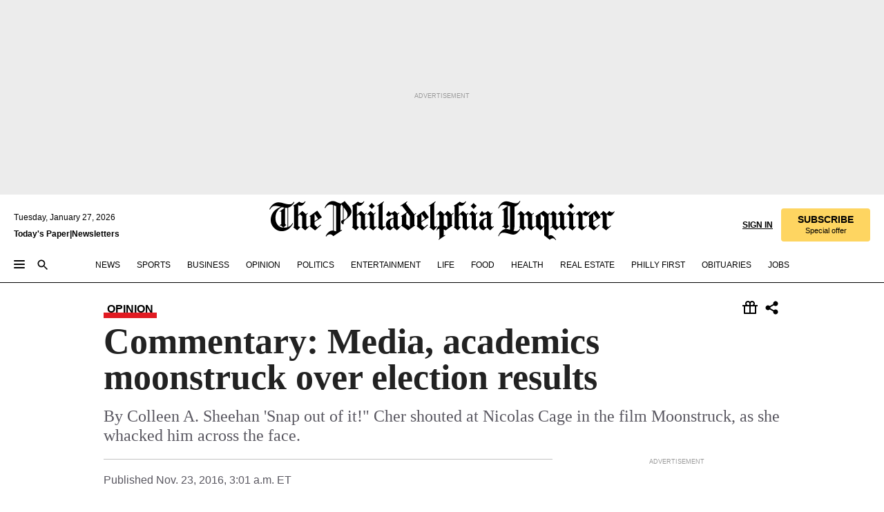

--- FILE ---
content_type: text/html; charset=utf-8
request_url: https://www.inquirer.com/philly/opinion/20161123_Commentary__Media__academics_moonstruck_over_election_results.html
body_size: 35685
content:
<!DOCTYPE html><html lang="en"><head><link rel="preconnect" href="https://media.inquirer.com/"/><link rel="dns-prefetch" href="https://media.inquirer.com"/><link rel="preconnect" href="https://p543.inquirer.com/"/><link rel="dns-prefetch" href="https://p543.inquirer.com"/><link rel="stylesheet" type="text/css" href="https://htlbid.com/v3/inquirer-web.com/htlbid.css"/><script async="" src="https://htlbid.com/v3/inquirer-web.com/htlbid.js"></script><link rel="stylesheet" href="/pf/resources/dist/inquirer-light/css/style.css?d=1141"/><title>Commentary: Media, academics moonstruck over election results</title><link rel="apple-touch-icon-precomposed" sizes="57x57" href="https://media.inquirer.com/designimages/apple-touch-icon-57x57-precomposed.png"/><link rel="apple-touch-icon-precomposed" sizes="76x76" href="https://media.inquirer.com/designimages/apple-touch-icon-76x76-precomposed.png"/><link rel="apple-touch-icon-precomposed" sizes="120x120" href="https://media.inquirer.com/designimages/apple-touch-icon-60x60-precomposed@2x.png"/><link rel="apple-touch-icon-precomposed" sizes="152x152" href="https://media.inquirer.com/designimages/apple-touch-icon-76x76-precomposed@2x.png"/><link rel="apple-touch-icon-precomposed" sizes="180x180" href="https://media.inquirer.com/designimages/apple-touch-icon-60x60-precomposed@3x.png"/><link rel="icon" sizes="16x16" href="https://media.inquirer.com/designimages/apple-touch-icon-16x16-precomposed.png"/><link rel="icon" sizes="192x192" href="https://media.inquirer.com/designimages/touch-icon-192x192.png"/><link rel="apple-touch-icon-precomposed" href="https://media.inquirer.com/designimages/apple-touch-icon-precomposed.png"/><link rel="apple-touch-icon" href="https://media.inquirer.com/designimages/apple-touch-icon.png"/><meta name="robots" content="index, follow"/><meta name="googlebot-news" content="index"/><meta name="googlebot" content="index"/><meta name="copyright" content="(c) 2026 The Philadelphia Inquirer, LLC"/><meta name="distribution" content="global"/><meta name="rating" content="general"/><meta name="application-name" content="The Philadelphia Inquirer, LLC"/><meta property="og:site_name" content="Inquirer.com"/><meta name="viewport" content="width=device-width,minimum-scale=1,initial-scale=1,maximum-scale=1"/><meta name="arc_environment" content="fusion"/><meta property="fb:pages" content="6130721655"/><meta name="twitter:site" content="@PhillyInquirer"/><meta name="twitter:creator" content="@PhillyInquirer"/><meta property="og:locale" content="en_US"/><meta name="twitter:card" content="summary_large_image"/><script data-schema="Organization" type="application/ld+json">
        {
          "name": "The Philadelphia Inquirer, LLC",
          "url": "https://www.inquirer.com",
          "logo": "https://www.inquirer.com/pb/resources/dist/images/inquirer-logo-official-v2.svg",
          "sameAs": [
            "https://www.facebook.com/philadelphiainquirer/",
            "https://twitter.com/PhillyInquirer"
          ],
          "@type": "NewsMediaOrganization",
          "@context": "http://schema.org"
        }
      </script><script>
            var pmnAdmin = {};
            var PMNdataLayer = [{
              analytics: {}
            }];
          </script><link rel="canonical" href="https://www.inquirer.com/philly/opinion/20161123_Commentary__Media__academics_moonstruck_over_election_results.html"/><meta property="og:title" content="Commentary: Media, academics moonstruck over election results"/><meta property="og:description" content="By Colleen A. Sheehan
&#x27;Snap out of it!&quot; Cher shouted at Nicolas Cage in the film Moonstruck, as she whacked him across the face."/><meta property="og:image"/><meta property="og:image:width" content="0"/><meta property="og:image:height" content="0"/><meta name="twitter:title" content="Commentary: Media, academics moonstruck over election results"/><meta name="twitter:description" content="By Colleen A. Sheehan
&#x27;Snap out of it!&quot; Cher shouted at Nicolas Cage in the film Moonstruck, as she whacked him across the face."/><meta name="twitter:image"/><meta name="cXenseParse:title" content="Commentary: Media, academics moonstruck over election results"/><meta property="article:section" content="Opinion, opinion, opinion"/><meta name="author" content=""/><meta itemProp="description" name="description" content="By Colleen A. Sheehan
&#x27;Snap out of it!&quot; Cher shouted at Nicolas Cage in the film Moonstruck, as she whacked him across the face."/><meta name="og:url" content="https://www.inquirer.com/philly/opinion/20161123_Commentary__Media__academics_moonstruck_over_election_results.html"/><meta property="article:modified_time" content="2018-09-18T07:29:02-04:00"/><meta name="date" content="2016-11-23T08:01:00Z"/><meta name="article_id" content="4GLCIQWFWBH4ZCNKRU2DZRHE3I"/><meta property="og:type" content="article"/><meta property="article:opinion" content="true"/><meta property="vf:unique_id" content="4GLCIQWFWBH4ZCNKRU2DZRHE3I"/><meta name="sailthru.tags" content="opinion"/><meta name="sailthru.author" content=""/><meta name="sailthru.date" content="2016-11-23T08:01:00Z"/><meta name="sailthru.title" content="Commentary: Media, academics moonstruck over election results"/><meta name="sailthru.description" content="By Colleen A. Sheehan
&#x27;Snap out of it!&quot; Cher shouted at Nicolas Cage in the film Moonstruck, as she whacked him across the face."/><meta name="sailthru.image.full"/><meta name="sailthru.image.thumb"/><script data-schema="NewsArticle" type="application/ld+json">
    {
      "@context": "http://schema.org",
      "@type": "NewsArticle",
      "mainEntityOfPage": {
        "@type": "WebPage",
        "@id": "https://www.inquirer.com/philly/opinion/20161123_Commentary__Media__academics_moonstruck_over_election_results.html"
      },
      "headline": "Commentary: Media, academics moonstruck over election results",
      "thumbnailUrl": "",
      "articleSection": "opinion",
      "image": {
        "@type": "ImageObject",
        "url": "https://www.inquirer.com/resizer/_mMWDlY5tyNB8_fDmmbqUOR3y_4=/1200x0/center/middle/www.inquirer.com/resources/images/default-img.jpg",
        "height": 800,
        "width": 1200
      },
      "datePublished": "2016-11-23T03:01:00-05:00",
      "dateModified": "2016-11-23T03:01:00-05:00",
      
      "isAccessibleForFree": false,
      "hasPart": {
        "@type": "WebPageElement",
        "isAccessibleForFree": false,
        "cssSelector" : ".article-body-paywall"
      },
      "isPartOf": {
        "@type": ["CreativeWork", "Product"],
        "name": "The Philadelphia Inquirer",
        "productID": "inquirer.com:basic"
      },
      "publisher": {
        "@type": "NewsMediaOrganization",
        "name": "The Philadelphia Inquirer",
        "logo": {
          "@type": "ImageObject",
          "url": "https://media.inquirer.com/designimages/inquirer-logo-amp.png",
          "width": 600,
          "height": 60
        }
      },
      "description": "By Colleen A. Sheehan
'Snap out of it!&quot; Cher shouted at Nicolas Cage in the film Moonstruck, as she whacked him across the face.",
      "keywords": [
        "articleID/4GLCIQWFWBH4ZCNKRU2DZRHE3I",
        "Type/Article",
        "target/Opinion/opinion/opinion",
        "NavLink/opinion"
      ],
      "identifier": {
        "@type": "PropertyValue",
        "propertyID": "articleID",
        "value": "4GLCIQWFWBH4ZCNKRU2DZRHE3I"
      }
    }
    </script><script src="https://cdn.cookielaw.org/scripttemplates/otSDKStub.js" data-domain-script="c6dea5ec-f3a5-432d-8d99-556d91c9726b" type="text/javascript" charset="UTF-8" data-dLayer-name="PMNdataLayer"></script><script src="https://cdn.speedcurve.com/js/lux.js?id=283407416" defer="" crossorigin="anonymous"></script><script type="application/javascript" id="polyfill-script">if(!Array.prototype.includes||!(window.Object && window.Object.assign)||!window.Promise||!window.Symbol||!window.fetch){document.write('<script type="application/javascript" src="/pf/dist/engine/polyfill.js?d=1141&mxId=00000000" defer=""><\/script>')}</script><script id="fusion-engine-react-script" type="application/javascript" src="/pf/dist/engine/react.js?d=1141&amp;mxId=00000000" defer=""></script><script id="fusion-engine-combinations-script" type="application/javascript" src="/pf/dist/components/combinations/light.js?d=1141&amp;mxId=00000000" defer=""></script>
<script>(window.BOOMR_mq=window.BOOMR_mq||[]).push(["addVar",{"rua.upush":"false","rua.cpush":"false","rua.upre":"false","rua.cpre":"false","rua.uprl":"false","rua.cprl":"false","rua.cprf":"false","rua.trans":"","rua.cook":"false","rua.ims":"false","rua.ufprl":"false","rua.cfprl":"false","rua.isuxp":"false","rua.texp":"norulematch","rua.ceh":"false","rua.ueh":"false","rua.ieh.st":"0"}]);</script>
                              <script>!function(e){var n="https://s.go-mpulse.net/boomerang/";if("False"=="True")e.BOOMR_config=e.BOOMR_config||{},e.BOOMR_config.PageParams=e.BOOMR_config.PageParams||{},e.BOOMR_config.PageParams.pci=!0,n="https://s2.go-mpulse.net/boomerang/";if(window.BOOMR_API_key="PPACB-T4Q7H-SPCW8-FS2AT-3JVSH",function(){function e(){if(!o){var e=document.createElement("script");e.id="boomr-scr-as",e.src=window.BOOMR.url,e.async=!0,i.parentNode.appendChild(e),o=!0}}function t(e){o=!0;var n,t,a,r,d=document,O=window;if(window.BOOMR.snippetMethod=e?"if":"i",t=function(e,n){var t=d.createElement("script");t.id=n||"boomr-if-as",t.src=window.BOOMR.url,BOOMR_lstart=(new Date).getTime(),e=e||d.body,e.appendChild(t)},!window.addEventListener&&window.attachEvent&&navigator.userAgent.match(/MSIE [67]\./))return window.BOOMR.snippetMethod="s",void t(i.parentNode,"boomr-async");a=document.createElement("IFRAME"),a.src="about:blank",a.title="",a.role="presentation",a.loading="eager",r=(a.frameElement||a).style,r.width=0,r.height=0,r.border=0,r.display="none",i.parentNode.appendChild(a);try{O=a.contentWindow,d=O.document.open()}catch(_){n=document.domain,a.src="javascript:var d=document.open();d.domain='"+n+"';void(0);",O=a.contentWindow,d=O.document.open()}if(n)d._boomrl=function(){this.domain=n,t()},d.write("<bo"+"dy onload='document._boomrl();'>");else if(O._boomrl=function(){t()},O.addEventListener)O.addEventListener("load",O._boomrl,!1);else if(O.attachEvent)O.attachEvent("onload",O._boomrl);d.close()}function a(e){window.BOOMR_onload=e&&e.timeStamp||(new Date).getTime()}if(!window.BOOMR||!window.BOOMR.version&&!window.BOOMR.snippetExecuted){window.BOOMR=window.BOOMR||{},window.BOOMR.snippetStart=(new Date).getTime(),window.BOOMR.snippetExecuted=!0,window.BOOMR.snippetVersion=12,window.BOOMR.url=n+"PPACB-T4Q7H-SPCW8-FS2AT-3JVSH";var i=document.currentScript||document.getElementsByTagName("script")[0],o=!1,r=document.createElement("link");if(r.relList&&"function"==typeof r.relList.supports&&r.relList.supports("preload")&&"as"in r)window.BOOMR.snippetMethod="p",r.href=window.BOOMR.url,r.rel="preload",r.as="script",r.addEventListener("load",e),r.addEventListener("error",function(){t(!0)}),setTimeout(function(){if(!o)t(!0)},3e3),BOOMR_lstart=(new Date).getTime(),i.parentNode.appendChild(r);else t(!1);if(window.addEventListener)window.addEventListener("load",a,!1);else if(window.attachEvent)window.attachEvent("onload",a)}}(),"".length>0)if(e&&"performance"in e&&e.performance&&"function"==typeof e.performance.setResourceTimingBufferSize)e.performance.setResourceTimingBufferSize();!function(){if(BOOMR=e.BOOMR||{},BOOMR.plugins=BOOMR.plugins||{},!BOOMR.plugins.AK){var n=""=="true"?1:0,t="",a="ck6dluyx3t3ju2lykcva-f-799c35935-clientnsv4-s.akamaihd.net",i="false"=="true"?2:1,o={"ak.v":"39","ak.cp":"689028","ak.ai":parseInt("653835",10),"ak.ol":"0","ak.cr":8,"ak.ipv":4,"ak.proto":"h2","ak.rid":"4a36703e","ak.r":41995,"ak.a2":n,"ak.m":"dscr","ak.n":"ff","ak.bpcip":"18.188.53.0","ak.cport":48194,"ak.gh":"23.66.232.154","ak.quicv":"","ak.tlsv":"tls1.3","ak.0rtt":"","ak.0rtt.ed":"","ak.csrc":"-","ak.acc":"","ak.t":"1769492650","ak.ak":"hOBiQwZUYzCg5VSAfCLimQ==/p75rPVkVt0RBYQRQRuUAMKUmzEfmKkBJX6lMGxqoS6uvewl2FP0H2WpOwGPNToyyKl58qQ4DtY2nLTPtXy+d5+aImGf/yRM84sehYCVeVKFsRF0XSF8dZUWRu+Lr59dsvEuWuCzXtk7NYhCqNlwpmXe1DXQzqvP1N09r8K8KvXn2puU+tWG3+hLx6X/VHWEtjm2UQUs27i8WAJOV2iQ1He/YRthSsb5W+68RshQRJPjIP8n2CtfbO57zt35d+bAly/XWdbLhVjW3kyunPhW27UsfWEZGvLAzeyG8PbQ5P3l0C+V17ECq1FfWli31+hYJ9e6HsLAvayPptwDNphq2pU/CV6Skvpr+QSjQLYzH1JbJ1fxN794TgsFjc/lHgX/20wrmXgRBh/TLr+gW5vmOU5cMqNFD7s7cfZsyn7SGyc=","ak.pv":"123","ak.dpoabenc":"","ak.tf":i};if(""!==t)o["ak.ruds"]=t;var r={i:!1,av:function(n){var t="http.initiator";if(n&&(!n[t]||"spa_hard"===n[t]))o["ak.feo"]=void 0!==e.aFeoApplied?1:0,BOOMR.addVar(o)},rv:function(){var e=["ak.bpcip","ak.cport","ak.cr","ak.csrc","ak.gh","ak.ipv","ak.m","ak.n","ak.ol","ak.proto","ak.quicv","ak.tlsv","ak.0rtt","ak.0rtt.ed","ak.r","ak.acc","ak.t","ak.tf"];BOOMR.removeVar(e)}};BOOMR.plugins.AK={akVars:o,akDNSPreFetchDomain:a,init:function(){if(!r.i){var e=BOOMR.subscribe;e("before_beacon",r.av,null,null),e("onbeacon",r.rv,null,null),r.i=!0}return this},is_complete:function(){return!0}}}}()}(window);</script></head><body><div>
                <script type="text/javascript">
                  function OptanonWrapper() { }
                </script>
              </div><noscript>
          <iframe src="https://www.googletagmanager.com/ns.html?id=GTM-M4NMCHW"
          height="0" width="0" style="display:none;visibility:hidden"></iframe></noscript><div id="fusion-app" class=""><div class="article-body article-body-paywall type-body-text"><a class="sr-only focus:not-sr-only active:not-sr-only hover:not-sr-only" href="#article-body">Skip to content</a><header id="app-bar" class="app-bar header top-0 sticky z-[11]"><div data-ad-name="article/top_banner_masthead" class="text-center container-column
          bg-[#ececec] overflow-hidden py-4 flex-col justify-center items-center flex min-h-[50px] md:min-h-[90px] lg:min-h-[250px]"><div class="type-button absolute z-0"><div class="advertisement-text font-light xxs:leading-5 xs:leading-none text-[9px] text-[#999] tracking-normal uppercase justify-center flex flex-row mb-1">Advertisement</div></div><div class="container-row justify-center w-full z-1"><div class="arcad bg-none my-0 mx-auto min-h-0 min-w-0 ad-responsive text-center "><div class="htlad-web-top_banner_masthead" data-unit="phl.opinion/article/top_banner" data-targeting="{&quot;position&quot;:&quot;slider&quot;,&quot;position_type&quot;:&quot;slider_section&quot;}"></div></div></div></div><nav class="global-app-bar sticky top-0 border-solid z-[11] inset-x-0 border-b bg-white "><div class="h-[62px] flex flex-col max-w-[1240px] mx-auto px-5 justify-center relative lg:h-[127px] bg-white"><div class="static lg:relative"><div class="transition-all lg:w-[616px] left-0 flex flex-col
        overflow-hidden duration-200 absolute w-full top-16
        lg:left-8 shadow-md lg:top-[128px] h-0"><div class="flex flex-col bg-white space-y-3 p-3 shadow-md inq-dropdown-menu px-7 py-4 "><div class="relative"><input type="text" placeholder="Search" aria-required="false" aria-label="Search" id="search" class="font-grot10 border border-solid border-neutral-dark-gray focus:border-primary-blue active:border-primary-blue w-full px-6 py-3 text-4"/><div class="absolute top-1 right-1"><button class="cursor-pointer p-2 bg-transparent"><svg xmlns="http://www.w3.org/2000/svg" width="20" height="20" viewBox="0 0 24 24"><use href="#search-icon-circle"></use><use href="#search-icon-line"></use></svg></button></div></div></div></div></div><div class="flex flex-row flex-auto"><svg xmlns="http://www.w3.org/2000/svg" class="hidden"><defs><path d="M0 0h24v24H0z" fill="none" id="search-icon-circle"></path><path d="M15.5 14h-.79l-.28-.27C15.41 12.59 16 11.11 16 9.5 16 5.91 13.09 3 9.5 3S3 5.91 3 9.5 5.91 16 9.5 16c1.61 0 3.09-.59 4.23-1.57l.27.28v.79l5 4.99L20.49 19l-4.99-5zm-6 0C7.01 14 5 11.99 5 9.5S7.01 5 9.5 5 14 7.01 14 9.5 11.99 14 9.5 14z" id="search-icon-line"></path></defs></svg><div class="flex-1 flex items-center space-x-2 lg:hidden"><button type="button" role="button" aria-label="Full navigation" aria-haspopup="true" aria-expanded="false" class="flex flex-col h-3 w-4 p-0 rounded
      justify-center items-center group cursor-pointer bg-transparent"><div class="h-0.5 w-4 rounded-full transition ease
      transform duration-300 opacity-100 group-hover:opacity-50  bg-black"></div><div class="h-0.5 w-4 my-[3px] rounded-full
      transition ease transform duration-300 opacity-100 group-hover:opacity-50 bg-black"></div><div class="h-0.5 w-4 rounded-full transition
      ease transform duration-300 opacity-100 group-hover:opacity-50  bg-black"></div></button><button class="cursor-pointer p-2 mt-1 bg-transparent" aria-label="Search" aria-haspopup="true" aria-expanded="false"><svg xmlns="http://www.w3.org/2000/svg" width="20" height="20" viewBox="0 0 24 24"><use href="#search-icon-circle"></use><use href="#search-icon-line"></use></svg></button></div><div class="hidden flex-1 flex-col space-y-1 justify-center lg:flex lg:pt-3"><div class="flex flex-row items-center"><div aria-label="Tuesday, January 27, 2026" class="text-3 mb-1 mr-1">Tuesday, January 27, 2026</div></div><div class="flex gap-1 text-3 font-bold leading-3.5 "><a href="https://eedition.inquirer.com/" id="todayspaper" data-link-type="global-nav" aria-label="Print Copy of Today&#x27;s Paper" role="link" class="no-underline text-black">Today&#x27;s Paper</a>|<a class="no-underline text-black" href="https://www.inquirer.com/newsletters/" data-link-type="global-nav" aria-label="Newsletters" role="link">Newsletters</a></div></div><div class="flex-1 text-center justify-center items-center flex"><a data-link-type="global-nav" aria-label="The Philadelphia Inquirer - Go to homepage link" role="link" class="flex-1 relative w-[140px] sm:w-[325px] lg:w-[500px]" href="/"><div class="absolute left-0 right-0 h-full flex items-center text-black"><svg class="transition-all duration-500 w-[140px] mx-auto opacity-100 sm:opacity-0  w-[140px]" xmlns="http://www.w3.org/2000/svg" viewBox="0 0 1124.32 253.93" fill="currentColor"><path d="M290.15,136.89V155.6s13.26,11.37,18.47,14.68l19.9-16.58,3.32,3.79-36.95,32.68H293l-33.63-26.29v-2.13s4.5-1.18,4.5-2.61V104.67c0-1.66-5-3.55-5-3.55V99l47.37-34.11h2.84l28.18,40.74v1.89ZM292.29,86l-2.13,1.66v43.82l23-14.92Z"></path><path d="M589.13,190.19h-1.42l-23.45-18.95v-2.13s3.08-1.18,3.08-3.55V99.72s-9-8.76-14.92-12.08l-10.66,9V163s5.92,5.45,8.76,5.45a6.3,6.3,0,0,0,4-1.18l1.42,2.61L537.26,190.2h-1.42l-25.11-19.42v-2.13s4.74-1.89,4.74-3.55V93.81s-5.21-5.21-8.53-5.21c-1.89,0-3.55,1.42-5.68,3.32l-2.37-3.08L519.73,66.1h1.42s18.71,12.79,23,22l23.68-22h1.42L592.9,86.71,601.66,78l3.08,3.32L593.61,92.16V162.5s4.74,5.68,9,5.68c2.13,0,4.74-2.61,6.87-4.5l2.61,2.84Z"></path><path d="M770.86,168.34,747.5,190.19h-1.42l-23.45-20.84-8,7.34-3.32-3.55,10.66-9.47V94.51s-6.64-5.68-8.54-5.68-2.61,1.18-4.74,3.08l-2.13-3.08,22-22.74H730l21.32,18v2.37s-3.08,1.42-3.08,3.79V157s8.53,9.24,14,12.32l10.89-9.24V94s-8.05-5.92-9.71-5.92c-1.42,0-2.84,1.18-3.79,1.89l-1.9-2.84L777.8,66.09h1.42l20.61,17.29,6.63-5.92L809.78,81,799.36,91v69.87s7.82,7.34,10.66,7.34c1.9,0,5.45-3.79,7.58-5.68l2.61,2.84-24.16,24.87h-1.42Z"></path><path d="M853.83,190.19h-1.42l-24.63-18.95v-2.13s4.26-1.18,4.26-3.55V97.82s-6.4-6.63-11.84-10.18l-3.79,3.55-2.84-3.08,21.79-22.26h1.42l20.84,18.71,8.76-8.76,3.08,3.32L858.33,90v72.47s5,5.45,9.47,5.45c1.9,0,5-3.08,7.11-5l2.37,3.08ZM845.78,52.1h-2.13s-9.47-10.66-17.76-17.05V32.92a83.15,83.15,0,0,0,17.05-17.76h2.13s8.76,10.42,17.76,17.53v2.13A107.19,107.19,0,0,0,845.78,52.1Z"></path><path d="M940.52,97.58c-6.63,0-12.55-2.37-18.47-8.29H918.5v73s9,6.63,11.6,6.63c1.9,0,10.66-7.58,12.79-9.47l3.08,3.08-30.79,27.71h-1.42l-25.34-19.42v-2.13s3.79-1.89,3.79-3.55V94.75s-6.16-5.45-9-6.39c-1.9,0-3.08,1.42-5.21,3.32l-2.84-2.84L896.48,66.1h1.66l20.37,18,15.63-18h2.13s7.1,8.76,15.87,8.76c5.21,0,10.42-1.18,14.21-7.11l2.84,1.42C964.67,78.87,951.65,97.58,940.52,97.58Z"></path><path d="M986.94,136.89V155.6s13.26,11.37,18.47,14.68l19.89-16.58,3.32,3.79-36.95,32.68h-1.89L956.15,163.9v-2.13s4.5-1.18,4.5-2.61V104.69c0-1.66-5-3.55-5-3.55V99l47.37-34.11h2.84l28.19,40.74v1.89ZM989.07,86l-2.13,1.66v43.82l23-14.92Z"></path><path d="M1095.65,97.58c-6.63,0-12.55-2.37-18.47-8.29h-3.55v73s9,6.63,11.6,6.63c1.9,0,10.66-7.58,12.79-9.47l3.08,3.08-30.79,27.71h-1.42l-25.34-19.42v-2.13s3.79-1.89,3.79-3.55V94.75s-6.16-5.45-9-6.39c-1.9,0-3.08,1.42-5.21,3.32l-2.84-2.84,21.32-22.74h1.66l20.37,18,15.63-18h2.13s7.1,8.76,15.87,8.76c5.21,0,10.42-1.18,14.21-7.11l2.84,1.42C1119.8,78.87,1106.78,97.58,1095.65,97.58Z"></path><path d="M185,26.52V90.23l.24.24,25.82-24.4h1.42l23.68,20.61,8.76-8.76L248,80.76,236.87,92.13v70.34s4.74,5.68,9,5.68c2.37,0,5.68-3.55,7.82-5.68l2.84,2.84-25.11,24.87H230l-22.5-18.71v-2.13s3.08-1.18,3.08-3.55V100s-7.82-8-14.21-12.08L185,97.82v63.71c.47,1.18,5,7.11,12.79,7.11l.47,2.61L179.55,190.2h-1.42l-23.92-18.95v-2.13s4.5-1.89,4.5-3.55V37.67c0-2.84-5.21-3.55-5.21-3.55V31.51c18.71-10.42,37.66-25.58,37.66-25.58h1.66s21.37,19.86,36.47-2.84L233.08,5C206.8,50.67,185,26.52,185,26.52Z"></path><path d="M699.79,227.44l-.26-137.62,10.7-10.44-3.06-3.31-10.69,9.67-28-20.62h-1.53l-52.7,34.37V101a17.82,17.82,0,0,1,4.85,2.36,2.34,2.34,0,0,1,.71.94s0,.05,0,.51v53.74a1.29,1.29,0,0,1-.37,1s-.92,1.22-4.72,2.22v1.53l32.08,27h1.53l22.4-25.46h.51l.26,2.68-.35,55.86,35.23,27.5h1.78s19.3-22.64,36.67,3.06l3-2S723,205.59,699.79,227.44Zm-28.52-69.75-9.42,9.67c-3.29-1.53-13.75-12-13.75-12V86.49l1-.76c4.43,2.37,22.15,17.06,22.15,17.06v54.9Z"></path><path d="M120.33,169.06V44.42C147,38.2,160.78,8.79,160.78,8.79l-4-2.16a27,27,0,0,1-7.5,9.79c-10.35,8-20.07,7.47-36,5a98.05,98.05,0,0,1-11.6-2.69c-5.19-1.4-8.12-2.28-8.12-2.28-17.1-5-24.74-5.63-24.74-5.63-8.67-1-13.82-1-16.8-.63a35.24,35.24,0,0,0-3.82.63c-12.87,3-22.62,10-30,17A76,76,0,0,0,0,54.82l3.77,2A59.7,59.7,0,0,1,7.06,51a44.79,44.79,0,0,1,9.18-10.64,29.7,29.7,0,0,1,8.1-4.87,24.9,24.9,0,0,1,8-1.94c6.88-.63,18,.67,27,2.3,8.15,1.48,14.56,3.27,14.56,3.27C-9.31,70.84,10.7,141.8,10.7,141.8a73.15,73.15,0,0,0,31.5,43.58A69.91,69.91,0,0,0,57,192.54,68.51,68.51,0,0,0,72.56,196a78.56,78.56,0,0,0,16-.19A70.54,70.54,0,0,0,107.82,191a64.8,64.8,0,0,0,9.8-5,84.07,84.07,0,0,0,21.5-19.26,131.28,131.28,0,0,0,13.48-20.66L148.71,144C137,164.43,120.33,169.06,120.33,169.06ZM66.07,158.41l2.8,3,4-2.93L90,173.05a55.29,55.29,0,0,1-13.66-2.2,42.32,42.32,0,0,1-7.63-3,48.84,48.84,0,0,1-12.3-9.1,61.29,61.29,0,0,1-6.08-7.28,55.19,55.19,0,0,1-5.91-10.69,61.74,61.74,0,0,1-3-8.85,72.08,72.08,0,0,1-1.64-8.25,85.79,85.79,0,0,1-.77-12.64s0-4.37.52-9.47a80.83,80.83,0,0,1,1.68-10.51,79.34,79.34,0,0,1,4.58-14.3,76.39,76.39,0,0,1,9.63-16.32A71.79,71.79,0,0,1,79.79,40.74s9.52,2.31,18.06,4L66,68.6l2.79,3,5.63-4.22a2.44,2.44,0,0,1,.33.47,7.82,7.82,0,0,1,.74,1.85s.08.31.19.77a32.74,32.74,0,0,1,.59,3.69c.1,1.07.25,2.53.33,4,.06,1.23.06.82.15,3.73,0,.46.07,1.71.07,3.38,0,3,0,7.23-.08,10.85,0,3.85,0,4,0,4l0,18-.08,29.51v2.83l-10.65,8M102.81,45.7a44.78,44.78,0,0,0,13.53-.48V170.36a58.59,58.59,0,0,1-11.61,2.24c-2.23.28-7.26.48-7.26.48-2.57.18-7.44,0-7.44,0l18.24-16.55a18.12,18.12,0,0,1-6.72-8,11.19,11.19,0,0,1-.4-1.25,10.37,10.37,0,0,1-.26-1.67c0-.54,0-1.05,0-1.44v-.72l0-7.22,0-89"></path><path d="M517.57,180.94,514,178.78a26.53,26.53,0,0,1-6.64,9.79c-9.16,8-17.76,7.47-31.84,5-.69-.12-1.33-.25-2-.39.58-.9,1.15-1.9,1.72-3A35.91,35.91,0,0,0,479,177.89c.45-4.77.54-8.8.54-8.8l.88-32.3.24-39.63V38l1.08-.24c23.61-6.22,35.8-35.63,35.8-35.63L514,0a26.53,26.53,0,0,1-6.64,9.79c-9.16,8-17.76,7.47-31.84,5a78.31,78.31,0,0,1-10.26-2.69c-4.59-1.4-7.19-2.28-7.19-2.28-15.13-5-21.89-5.63-21.89-5.63-7.67-1-12.23-1-14.86-.63a28,28,0,0,0-3.38.63c-11.39,3-20,10-26.51,17a77.9,77.9,0,0,0-16.15,27l3.34,2a62.21,62.21,0,0,1,2.91-5.89,43.31,43.31,0,0,1,8.13-10.64,25.53,25.53,0,0,1,7.17-4.87,20,20,0,0,1,7.1-1.94c6.09-.63,15.9.67,23.85,2.3,4.26.87,8,1.85,10.3,2.51L400.85,59.38,404,62.67l4.79-3.49s3.06,1.31,2.81,27.13l-.1,72.87-1.17.8-9.47,6.9,3.13,3.3,4-2.92,17.51,14.86h0a28.34,28.34,0,0,0-4.1.22A28,28,0,0,0,418,183c-11.39,3-20,10-26.51,17a77.9,77.9,0,0,0-16.15,27l3.34,2a62.21,62.21,0,0,1,2.91-5.89,43.31,43.31,0,0,1,8.13-10.64,25.53,25.53,0,0,1,7.17-4.87,20,20,0,0,1,7.1-1.94c6.09-.63,15.9.67,23.85,2.3,7.21,1.48,12.88,3.27,12.88,3.27,19.31,5.72,30.36,10.41,47,3.24C507,206.12,517.57,180.94,517.57,180.94Zm-92.07,1.14L446.45,165l-4.78-4.31a14.69,14.69,0,0,1-4.21-9.94V37.58l5.69-4.37,2.76.87s2.52.69,6,1.6V170c.13,9.19-.67,14.19-1.14,16.33-10-2.91-14.59-3.36-14.59-3.36a91.37,91.37,0,0,0-10.47-.85Z"></path></svg></div><div class="absolute left-0 right-0 h-full flex items-center text-black"><svg class="transition-all duration-500 sm:w-[325px] mx-auto opacity-0 sm:opacity-100  lg:w-[500px]" xmlns="http://www.w3.org/2000/svg" viewBox="0 0 1249.3 142.76" fill="currentColor"><g><g><path d="M550.35,77V87.48s7.49,6.44,10.34,8.24l11.23-9.29,2,2.1L553.05,107h-1L533,92.12V90.93s2.55-.6,2.55-1.5V58.87c0-1-2.7-2.1-2.7-2.1v-1.2L559.49,36.4H561l15.87,22.92v1Zm1.2-28.77-1.2,1.05V73.85l12.88-8.39ZM594.39,107h-.9L579.86,96.32v-1.2s2.25-.75,2.25-2.1V18.13L582,18l-4.5,2.24-.89-2.09c9.43-5.7,23.66-16,23.66-16l1.35,1.79s-4.79,3.45-4.79,7V91.23s3.29,2.84,5.09,2.84c1,0,2.4-1.2,3.6-2.24l1.64,1.79Zm150,0h-.9L729.66,96.32v-1.2s2.39-.75,2.39-2.1V55a43.15,43.15,0,0,0-6.74-5.7l-2.09,1.95-1.5-1.8L733.85,37h.9l11.68,10.49,5-5,1.64,2-6.14,6.14V91.38s2.7,3,5.25,3c1,0,2.84-1.65,4-2.69l1.35,1.64Zm-4.5-77.74h-1.2a95.73,95.73,0,0,0-10-9.59v-1.2a45.23,45.23,0,0,0,9.58-10h1.2a74,74,0,0,0,10,9.89v1.19a60.87,60.87,0,0,0-9.59,9.74M948.21,107h-.75L934.28,96.32v-1.2s1.65-.75,1.65-2.1V56s-5.1-4.94-8.39-6.74l-6,4.95V91.68s3.29,3,4.94,3a4,4,0,0,0,2.25-.6l.74,1.35L919,107h-.75L904.17,96v-1.2s2.55-1,2.55-1.95V52.73s-2.85-3-4.8-3c-1,0-1.95.9-3.14,2l-1.35-1.8,11.68-12.73h.9s10.49,7.19,12.88,12.28l13.34-12.28H937l13.34,11.53,4.94-4.94,1.8,1.95-6.29,6.14V91.38s2.69,3.14,5.09,3.14c1.2,0,2.7-1.5,3.89-2.55l1.35,1.65Zm102.16-12.28-13,12.28h-.9l-13.18-11.68-4.5,4L1017,97.37l6-5.4V53s-3.75-3.15-4.8-3.15-1.49.75-2.69,1.8l-1.2-1.8,12.43-12.73h.75l12,10v1.34s-1.79.9-1.79,2.1v37.6s4.79,5.24,7.94,7l6.14-5.24V52.88s-4.5-3.45-5.54-3.45c-.75,0-1.5.75-2.1,1.2L1043,49l11.38-11.83h.75l11.54,9.74,3.74-3.45,2,2.1-5.84,5.54v39.4s4.34,4,6,4c1,0,3-2.1,4.19-3.14l1.5,1.49L1064.6,107h-.75ZM1097.11,107h-.75l-13.93-10.63v-1.2s2.39-.75,2.39-2.1V55a47.17,47.17,0,0,0-6.59-5.7l-2.1,1.95-1.64-1.8L1086.77,37h.75l11.68,10.49,5-5,1.79,2-6.29,6.14V91.38s2.85,3,5.4,3c1,0,2.69-1.65,3.89-2.69l1.35,1.64Zm-4.5-77.74h-1.2a95.73,95.73,0,0,0-10-9.59v-1.2a45.23,45.23,0,0,0,9.58-10h1.2a74,74,0,0,0,10,9.89v1.19a68.72,68.72,0,0,0-9.59,9.74m53.33,25.62a14.29,14.29,0,0,1-10.49-4.65h-1.94V91.23S1138.6,95,1140,95c1.2,0,6.14-4.34,7.34-5.39l1.65,1.8L1131.56,107h-.75L1116.58,96v-1.2s2.1-1,2.1-1.95V53.18s-3.45-3-5.1-3.6c-1,0-1.64.9-2.84,2l-1.65-1.65,12-12.73h.9l11.54,10,8.83-10h1.2s3.9,4.94,8.84,4.94c3,0,5.84-.75,8.09-4l1.5.75c-2.55,5.54-9.89,16-16,16M1172,77V87.48s7.49,6.44,10.34,8.24l11.24-9.29,1.79,2.1L1174.7,107h-1l-19-14.83V90.93s2.54-.6,2.54-1.5V58.87c0-1-2.69-2.1-2.69-2.1v-1.2L1181,36.4h1.65l15.88,22.92v1Zm1.2-28.77-1.2,1.05V73.85l12.89-8.39Zm59.92,6.6c-3.74,0-7-1.35-10.33-4.65h-2.1V91.23s5.09,3.74,6.59,3.74c1,0,6-4.34,7.19-5.39l1.8,1.8L1218.89,107h-.75L1203.91,96v-1.2s2.1-1,2.1-1.95V53.18s-3.45-3-5.09-3.6c-1.05,0-1.8.9-3,2l-1.5-1.65,12-12.73h.9l11.39,10,8.84-10h1.19s4,4.94,9,4.94c2.85,0,5.84-.75,7.94-4l1.65.75c-2.55,5.54-9.89,16-16.18,16m-573-2.55V86.73c0,1,2.7,1.8,2.7,1.8v1L638.28,107.1h-.75a29.51,29.51,0,0,0-6.44-3l-.15.15V126l.15.15,4.35-2.1,1,1.65c-13.18,8.69-23.51,16-23.51,16l-.9-1.35s3.14-2.7,3.14-5.09V101.41c-3.44.3-6.74.75-8.54,6.14l-1.34-.3c0-7.34,3.14-13.33,9.88-16.17V53.33s-3.44-3.75-5.54-3.75c-1.35,0-3.3,2.25-4.49,3.45l-1.5-1.5,14.08-15h.9s11.53,7.79,13.48,13.33L644.57,36.7h.75L659.7,49.43,664.94,44l1.65,1.8Zm-15.88,4.79s-5.39-5.09-8.83-7l-4.35,4.35v35.5c4.49,1.35,7.64,2,13,6.59l.15-.15Zm40.9-42.24s12.28,13.63,27-12.13L710,1.65c-8.54,12.73-20.52,1.65-20.52,1.65h-.9a178.85,178.85,0,0,1-21.12,14.38v1.49s2.85.3,2.85,1.95V93c0,1-2.55,2.1-2.55,2.1v1.2L681.27,107H682l10.64-10.63-.3-1.5a8.46,8.46,0,0,1-7.19-4V55l6.44-5.55a54.19,54.19,0,0,1,7.94,6.74v37c0,1.35-1.8,2.1-1.8,2.1v1.2L710.48,107h.75l14.08-14.08-1.5-1.49c-1.19,1.19-3.14,3.14-4.49,3.14-2.4,0-4.94-3.14-4.94-3.14V51.83l6.14-6.44-1.65-1.65-4.94,4.94L700.6,37.15h-.75L685.32,50.78l-.15-.15Zm325.35,113.1c13-12.29,27,13.78,27,13.78l-1.65,1c-9.74-14.38-20.67-1.65-20.67-1.65h-1l-19.77-15.58.15-31.31-.15-1.5h-.15L981.46,107h-.75L962.59,91.83v-.9a6.78,6.78,0,0,0,2.7-1.2.53.53,0,0,0,.15-.6V58.57c0-.3-.45-.45-.45-.45a8.56,8.56,0,0,0-2.7-1.35v-.9L992,36.55h.9l15.73,11.68,6-5.54,1.8,2-6,5.84ZM994.35,88.68V57.82s-9.89-8.39-12.44-9.59l-.6.3v38.8s6,5.84,7.79,6.74Zm-204-51.53c-15.28,15.43-20.07,0-20.07,0h-1.2l-8.84,12.73v.6c1.35,2.55,3.75,6.14,9.29,6.14,4.5,0,8.24-5.84,10.79-8.39l6.59,5.1v9.14c-14.53,1-27.71,9.28-27.71,24.41,0,10.49,6.59,17.53,15,20.07h1l11.54-10.48h.15L798.41,107h.75l13.63-13.18L811.45,92c-1.2,1-2.7,2.4-3.9,2.4-2.55,0-5.84-4-5.84-4V50.48l6-5.84-1.65-1.8-4.34,3.9-10.49-9.59Zm-3.44,28V93.32s-1.5,1.8-5.09,1.8c-4.35,0-7.79-5.84-7.79-14.53s4.34-13.78,12.88-15.43m41-38.2,2,1.2C832.42,21.57,837.81,15,847,15a62.32,62.32,0,0,1,16.32,2.85l-21,15.42,1.8,2,2.7-2c.15,0,1.5,1.2,1.5,15.28v40.9l-6,4.34,1.8,2,2.25-1.65,9.73,8.24c-13.48,0-24.11,13.93-28.16,25.32l2,1.19c2.7-6.74,7.34-13.33,16.63-13.33,12.28,0,26.36,7.19,36.1,7.19,11.53,0,21.27-11.23,25.31-21l-1.94-1.2a14.29,14.29,0,0,1-13.63,9.29,45.9,45.9,0,0,1-8.09-1h-.45a1.13,1.13,0,0,0-.6-.15c1.94-3,2.54-4.94,3.14-9.29.9-7,.9-20.37.9-29.95V21.27c13.33-3,19.92-18.42,20.67-20.07L906,0c-2.4,6-7.49,9.14-14.23,9.14-11.24,0-23.52-7.34-34-7.34-15.58,0-25.31,13.48-29.81,25.16m28.31,75.35,11.69-9.59c-2.7-2.09-5.09-4.49-5.09-7.94V21.12l3.29-2.55a39,39,0,0,0,4.94,1.5v75.5a85,85,0,0,1-.6,9.14,57.4,57.4,0,0,0-14.23-2.4M163.28,77l26.51-16.63v-1L173.91,36.4h-1.64L145.6,55.57v1.2s2.85,1,2.85,2.1V89.43c0,.9-2.55,1.5-2.55,1.5v1.19L164.78,107H166l20.68-18.42-1.8-2.1-11.24,9.29c-2.84-1.8-10.33-8.24-10.33-8.24Zm1.2-28.77,11.68,17.23-12.88,8.39V49.28ZM375.84,107,389,93.32l-1.35-1.64c-1.2,1-3,2.69-4,2.69-2.55,0-5.25-3-5.25-3V50.63l6.3-6.14-1.8-2-4.94,5L366.25,37h-.9L353.22,49.43l1.5,1.8L357,49.28a47.51,47.51,0,0,1,6.6,5.7V93c0,1.35-2.4,2.1-2.4,2.1v1.2L374.94,107Zm-4.5-77.74a60.87,60.87,0,0,1,9.59-9.74V18.28a73.67,73.67,0,0,1-10-9.89h-1.2a45.4,45.4,0,0,1-9.59,10v1.2a96.3,96.3,0,0,1,10,9.59ZM407.45,107h-.9L392.92,96.32v-1.2s2.24-.75,2.24-2.1V18.13L395,18l-4.34,2.24-1.05-2.09c9.44-5.7,23.67-16,23.67-16l1.5,1.79s-4.8,3.45-4.8,7V91.23s3.15,2.84,4.95,2.84c1,0,2.39-1.2,3.59-2.24l1.65,1.79ZM104.11,14.83v35.8l.15.15,14.53-13.63h.75l13.33,11.53,4.94-4.94,1.65,1.65-6.14,6.44V91.38s2.55,3.14,4.94,3.14c1.35,0,3.3-2,4.5-3.14l1.49,1.49L130.17,107h-.75L116.69,96.47v-1.2s1.8-.75,1.8-2.1v-37a54.19,54.19,0,0,0-7.94-6.74L104.11,55v35.8a8.46,8.46,0,0,0,7.19,4l.3,1.5L101,107h-.75L86.73,96.32v-1.2s2.55-1.05,2.55-2.1V21.12c0-1.65-2.85-1.95-2.85-1.95V17.68A178.85,178.85,0,0,0,107.55,3.3h.9s12,11.08,20.52-1.65l2.1,1.05c-14.68,25.76-27,12.13-27,12.13m212.56,0v35.8l.15.15,14.53-13.63h.75l13.33,11.53,4.94-4.94,1.8,1.65-6.29,6.44V91.38s2.55,3.14,5.09,3.14c1.2,0,3.15-2,4.35-3.14L357,92.87,342.73,107H342L329.25,96.32v-1.2s1.8-.6,1.8-2v-37a61.18,61.18,0,0,0-7.94-6.89L316.67,55v35.8a8.48,8.48,0,0,0,7.19,4l.3,1.5L313.52,107h-.75L299.29,96.32v-1.2s2.55-1.2,2.55-2.1V21.12c0-1.65-2.85-1.95-2.85-1.95V17.68A178.85,178.85,0,0,0,320.11,3.3h.9s12.14,11.08,20.53-1.65l2.09,1.05c-14.68,25.76-27,12.13-27,12.13M452.83,37.15c-15.28,15.43-20.07,0-20.07,0h-1.2l-9,12.73v.6c1.5,2.55,3.9,6.14,9.29,6.14,4.65,0,8.24-5.84,10.79-8.39l6.74,5.1v9.14c-14.68,1-27.71,9.28-27.71,24.41A20.22,20.22,0,0,0,436.51,107h1.19l11.39-10.48h.3L460.77,107h.9l13.48-13.18L473.81,92c-1.2,1-2.55,2.4-3.75,2.4-2.55,0-5.84-4-5.84-4V50.48l6-5.84-1.8-1.8-4.19,3.9-10.64-9.59Zm-3.44,28V93.32a7.25,7.25,0,0,1-5.24,1.8c-4.2,0-7.64-5.84-7.64-14.53s4.34-13.78,12.88-15.43m-192,42.39,4.49-2.54,1.2,2.09-31.6,21.28c-4.05-5.1-8.39-6.9-12.29-6.9-5.84,0-10.78,3.9-13.18,8.09-.6-.3-2.1-1-2.25-1.19.9-2.25,9.44-22,26.82-20.53V15.13a34.09,34.09,0,0,0-9.59-1.5c-12.88,0-18.13,12-18.58,13.48l-2.54-1.94C205.37,13.93,214.81.9,229.49.9c10.63,0,18.27,7.79,30,9.14l13-8.84h1c2.09,7.79,23.52,21.27,23.52,38.05,0,13.48-13.64,23.51-22.47,30-4.5,3.29-6.15,8.23-6.15,13.48a8.36,8.36,0,0,0,.3,2.39l-.89.6c-.9-.3-8.39-3.14-8.39-9.28,0-3.75,2.84-5.85,6.74-7V21.12c-1.95-2.84-3.15-4.64-4.8-7.49-1.34.45-2.84,2.4-3.29,5.39a92.7,92.7,0,0,0-.75,12.59Zm-24.57.9,8.69,2.4V19.62L232.78,16Zm49.89-59.17c0-9.28-8.84-18.57-14.24-25.76V68.76c10.19-3,14.24-9.44,14.24-19.48M67.71,95c.9-.3,9.43-2.55,16-14.08l2.09,1.2C77.29,99,64.11,110.4,43.89,110.4c-20.67,0-39.1-19.47-39.1-39.55,0-12.88,3.9-36.4,36.85-49-1.2-.3-12-3.15-21.42-3.15-8.69,0-14.38,5.7-18.12,13.19L0,30.71C5.39,17.38,17.83,5.54,33,5.54c13.18,0,25.76,7.34,38.94,7.34,7.94,0,13.33-2.84,16.33-9.28l2.25,1.34c-.6,1.35-7.79,16.18-22.77,19.93ZM37.15,89l6-4.35V47.93c0-1.49,0-8.38-1.2-10L38.8,40.15,37.15,38.5l18-13.33L44.94,22.92C29.51,30.26,22,46,22,62.17c0,19.92,11.23,35.05,28.61,35.05L41,89.13,38.8,90.78ZM57.82,25.62l-1,.89V81.34c0,3,1.95,5.09,4.2,6.59L50.63,97.22c2.25.15,2.7.15,3.75.15a40.45,40.45,0,0,0,11.08-1.65V25.32a19,19,0,0,1-4.49.44,21.56,21.56,0,0,1-3.15-.14m417.33-5.4L479.5,18l18.12,23.36L476.5,55.57v1.2c1.65,0,3,.6,3,2.1V86.73c0,.9-1.35,1.65-2.85,1.65v1.2l25.17,17.52h.75l24.56-17.52v-1.2c-1.2,0-2.69-1-2.69-1.95V52.88l6.89-7.19L529.68,44l-5.24,5.24-30-38.49c0-3.6,4.79-6.9,4.79-6.9l-1.5-1.79s-14.23,10.33-23.67,16Zm33.41,35.2v39l-13.18-9.29V46.59l4-3Z"></path></g></g></svg></div></a></div><div class="flex-1 flex items-center justify-end lg:pt-3"><div class="text-right"><div class="w-full font-grot10"><a aria-haspopup="true" aria-expanded="false" aria-label="Signin/Signup" data-link-type="global-nav" class="cursor-pointer font-bold uppercase lg:hidden text-3 grid justify-end flex-wrap sm:flex leading-3.5"><span class="inline-block whitespace-nowrap">Sign In / </span><span class="inline-block whitespace-nowrap">Sign Up</span></a><div class="subscribe-btn w-full flex-row items-center space-x-3 lg:flex hidden"><a class="cursor-pointer font-bold text-3 text-neutral-black hidden lg:inline transition-all duration-500 ease-in-out opacity-1 auth0-log-in login-btn sign-in align-middle uppercase underline xxl:text-3.5" role="link" aria-label="Sign in" data-link-type="global-nav">Sign in</a><a class="subscribe no-underline" role="link" aria-label="Subscribe" data-link-type="global-nav" href="https://www.inquirer.com/subscribe_today/"><button class="transition-all duration-300 ease-out rounded cursor-pointer font-grot10 py-2 px-6 text-neutral-black signup-wrapper hidden lg:inline-block relative whitespace-no-wrap text-[.875rem] uppercase bg-[#fed561] border border-[#fed561] test-subscribe-btn leading-4 overflow-hidden" data-link-type="global-nav" style="background-color:#fed561;border-color:#fed561;color:#000000" role="button"><b>SUBSCRIBE</b><div class="transition-all text-[11px] duration-[250ms] ease-in-out offer-language font-light normal-case
                        tracking-normal overflow-hidden ">Special offer</div></button></a></div></div><div class="static lg:relative z-1"><div class="transition-all left-0 lg:left-auto lg:right-0 flex overflow-hidden duration-200 absolute w-full top-16 justify-center bg-white  lg:w-auto lg:top-0 shadow-md  h-0"><div class="w-full sm:w-[400px] lg:w-[254px]"><div class="flex flex-col justify-center items-center shadow-none inq-dropdown-menu p-3 pb-5 sm:mx-auto "><div class="flex justify-center items-center space-x-2"><svg xmlns="http://www.w3.org/2000/svg" width="12" height="12" viewBox="0 0 12 12" version="1.1"><g stroke="none" stroke-width="1" fill="none" fill-rule="evenodd"><g id="tooltip"><circle fill="#1A6AFF" cx="6" cy="6" r="6"></circle><rect fill="#FFFFFF" x="5.25" y="2" width="1.5" height="5"></rect><rect fill="#FFFFFF" x="5.25" y="8" width="1.5" height="1.5"></rect></g></g></svg><div class="text-2.5 info-link" role="link" aria-label="Keep reading by creating a &lt;b&gt;free&lt;/b&gt; account or signing in.">Keep reading by creating a <b>free</b> account or signing in.</div></div><button aria-label="Sign in/Sign up" class="inq-button-ds cursor-pointer font-grot10 !normal-case !text-md !leading-5 min-h-[40px] px-6 py-2.5 !font-medium 
    text-white inline-flex 
    justify-center items-center text-center 
    not-italic rounded 
    box-border focus:ring-4 
    transition-all duration-300 ease-out bg-blue-mid hover:bg-blue-dark focus:ring-blue-dark auth0-log-in login-btn w-full sm:w-auto sm:min-w-[190px] lg:min-w-0 my-2" data-link-type="global-nav">Sign in/Sign up</button><form class="flex justify-center items-center w-full sm:w-auto " action="https://www.inquirer.com/subscribe_today/"><button aria-label="Subscribe" class="inq-button-ds cursor-pointer font-grot10 !normal-case !text-md !leading-5 min-h-[40px] px-6 py-2.5 !font-medium 
    text-white inline-flex 
    justify-center items-center text-center 
    not-italic rounded 
    box-border focus:ring-4 
    transition-all duration-300 ease-out inq-button-ds--secondary bg-transparent hover:bg-transparent !border !border-solid !text-black border-black hover:border-gray-mid-neutral
      focus:!bg-white focus:ring-4 focus:ring-silversand
      active:ring-0 active:!bg-gray-mid-neutral active:!text-white lg:!hidden w-full sm:w-auto sm:min-w-[190px] lg:min-w-0 my-2" data-link-type="global-nav">Subscribe</button></form><form class="flex justify-center items-center w-full sm:w-auto lg:hidden" action="https://www.inquirer.com/donate/"><button aria-label="Support local news" class="inq-button-ds cursor-pointer font-grot10 !normal-case !text-md !leading-5 min-h-[40px] px-6 py-2.5 !font-medium 
    text-white inline-flex 
    justify-center items-center text-center 
    not-italic rounded 
    box-border focus:ring-4 
    transition-all duration-300 ease-out inq-button-ds--secondary bg-transparent hover:bg-transparent !border !border-solid !text-black border-black hover:border-gray-mid-neutral
      focus:!bg-white focus:ring-4 focus:ring-silversand
      active:ring-0 active:!bg-gray-mid-neutral active:!text-white support-local-news-btn w-full sm:w-auto sm:min-w-[190px] lg:min-w-0 my-2" data-link-type="global-nav">Support local news</button></form><a href="#" aria-label="Sign out" class="inq-button-ds cursor-pointer font-grot10 !normal-case !text-md !leading-5 inq-button-ds--link decoration-1 underline-offset-1 text-black h-auto text-center mt-2 hidden logout-btn" data-link-type="global-nav">Sign out</a></div></div></div></div></div></div></div><div class="flex transition-all duration-250 flex-row h-0 overflow-hidden items-center lg:h-[52px]"><div class="flex-1 lg:flex items-center space-x-2 hidden "><button type="button" role="button" aria-label="Full navigation" aria-haspopup="true" aria-expanded="false" class="flex flex-col h-3 w-4 p-0 rounded
      justify-center items-center group cursor-pointer bg-white"><div class="h-0.5 w-4 rounded-full transition ease
      transform duration-300 opacity-100 group-hover:opacity-50  bg-black"></div><div class="h-0.5 w-4 my-[3px] rounded-full
      transition ease transform duration-300 opacity-100 group-hover:opacity-50 bg-black"></div><div class="h-0.5 w-4 rounded-full transition
      ease transform duration-300 opacity-100 group-hover:opacity-50  bg-black"></div></button><button class="cursor-pointer p-2 mt-1 bg-transparent" aria-label="Search" aria-haspopup="true" aria-expanded="false"><svg xmlns="http://www.w3.org/2000/svg" width="20" height="20" viewBox="0 0 24 24"><use href="#search-icon-circle"></use><use href="#search-icon-line"></use></svg></button></div><div class="flex overflow-hidden items-center"><div class="flex-wrap justify-center flex overflow-hidden h-4 transition-all duration-500 ease-in-out"><a data-link-type="header-nav-main" aria-label="News" role="link" class="uppercase no-underline text-black cursor-pointer text-3 mx-6" href="/news/">News</a><a data-link-type="header-nav-main" aria-label="Sports" role="link" class="uppercase no-underline text-black cursor-pointer text-3 mr-6" href="/sports/">Sports</a><a data-link-type="header-nav-main" aria-label="Business" role="link" class="uppercase no-underline text-black cursor-pointer text-3 mr-6" href="/business/">Business</a><a data-link-type="header-nav-main" aria-label="Opinion" role="link" class="uppercase no-underline text-black cursor-pointer text-3 mr-6" href="/opinion/">Opinion</a><a data-link-type="header-nav-main" aria-label="Politics" role="link" class="uppercase no-underline text-black cursor-pointer text-3 mr-6" href="/politics/">Politics</a><a data-link-type="header-nav-main" aria-label="Entertainment" role="link" class="uppercase no-underline text-black cursor-pointer text-3 mr-6" href="/entertainment/">Entertainment</a><a data-link-type="header-nav-main" aria-label="Life" role="link" class="uppercase no-underline text-black cursor-pointer text-3 mr-6" href="/life/">Life</a><a data-link-type="header-nav-main" aria-label="Food" role="link" class="uppercase no-underline text-black cursor-pointer text-3 mr-6" href="/food/">Food</a><a data-link-type="header-nav-main" aria-label="Health" role="link" class="uppercase no-underline text-black cursor-pointer text-3 mr-6" href="/health/">Health</a><a data-link-type="header-nav-main" aria-label="Real Estate" role="link" class="uppercase no-underline text-black cursor-pointer text-3 mr-6" href="/real-estate/">Real Estate</a><a data-link-type="header-nav-main" aria-label="Philly First" role="link" class="uppercase no-underline text-black cursor-pointer text-3 mr-6" href="/philly-first/">Philly First</a><a data-link-type="header-nav-main" aria-label="Obituaries" role="link" class="uppercase no-underline text-black cursor-pointer text-3 mr-6" href="/obituaries/">Obituaries</a><a data-link-type="header-nav-main" aria-label="Jobs" role="link" class="uppercase no-underline text-black cursor-pointer text-3 mr-6" href="/jobs/">Jobs</a></div></div><div class="flex-1"></div></div></div></nav><nav class="global-app-bar !h-[63px] fixed top-0 z-[11] border-solid inset-x-0 transition-all duration-500 mx-auto box-border invisible opacity-0 duration-100 border-b bg-white "><div class="app-bar-wrapper !h-[62px] bg-white flex flex-col max-w-[1240px] mx-auto px-5 justify-center relative inset-x-0 bg-white"><div class="static lg:relative"><div class="transition-all lg:w-[616px] left-0 flex flex-col
        overflow-hidden duration-200 absolute w-full top-16
        lg:left-8 shadow-md lg:top-16 h-0"><div class="flex flex-col bg-white space-y-3 p-3 shadow-md inq-dropdown-menu px-7 py-4 static"><div class="relative"><input type="text" placeholder="Search" aria-required="false" aria-label="Search" id="search" class="font-grot10 border border-solid border-neutral-dark-gray focus:border-primary-blue active:border-primary-blue w-full px-6 py-3 text-4"/><div class="absolute top-1 right-1"><button class="cursor-pointer p-2 bg-transparent"><svg xmlns="http://www.w3.org/2000/svg" width="20" height="20" viewBox="0 0 24 24"><use href="#search-icon-circle"></use><use href="#search-icon-line"></use></svg></button></div></div></div></div></div><div class="flex flex-row flex-auto"><svg xmlns="http://www.w3.org/2000/svg" class="hidden"><defs><path d="M0 0h24v24H0z" fill="none" id="search-icon-circle"></path><path d="M15.5 14h-.79l-.28-.27C15.41 12.59 16 11.11 16 9.5 16 5.91 13.09 3 9.5 3S3 5.91 3 9.5 5.91 16 9.5 16c1.61 0 3.09-.59 4.23-1.57l.27.28v.79l5 4.99L20.49 19l-4.99-5zm-6 0C7.01 14 5 11.99 5 9.5S7.01 5 9.5 5 14 7.01 14 9.5 11.99 14 9.5 14z" id="search-icon-line"></path></defs></svg><div class="flex-1 flex items-center space-x-2"><button type="button" role="button" aria-label="Full navigation" aria-haspopup="true" aria-expanded="false" class="flex flex-col h-3 w-4 p-0 rounded
      justify-center items-center group cursor-pointer bg-transparent"><div class="h-0.5 w-4 rounded-full transition ease
      transform duration-300 opacity-100 group-hover:opacity-50  bg-black"></div><div class="h-0.5 w-4 my-[3px] rounded-full
      transition ease transform duration-300 opacity-100 group-hover:opacity-50 bg-black"></div><div class="h-0.5 w-4 rounded-full transition
      ease transform duration-300 opacity-100 group-hover:opacity-50  bg-black"></div></button><button class="cursor-pointer p-2 mt-1 bg-transparent" aria-label="Search" aria-haspopup="true" aria-expanded="false"><svg xmlns="http://www.w3.org/2000/svg" width="20" height="20" viewBox="0 0 24 24"><use href="#search-icon-circle"></use><use href="#search-icon-line"></use></svg></button></div><div class="flex-1 text-center justify-center items-center flex"><a data-link-type="global-nav" aria-label="The Philadelphia Inquirer - Go to homepage link" role="link" class="flex-1 relative w-[140px] sm:w-[325px] lg:w-[500px]" href="/"><div class="absolute left-0 right-0 h-full flex items-center text-black"><svg class="transition-all duration-500 w-[140px] mx-auto opacity-100 sm:opacity-0  w-[140px]" xmlns="http://www.w3.org/2000/svg" viewBox="0 0 1124.32 253.93" fill="currentColor"><path d="M290.15,136.89V155.6s13.26,11.37,18.47,14.68l19.9-16.58,3.32,3.79-36.95,32.68H293l-33.63-26.29v-2.13s4.5-1.18,4.5-2.61V104.67c0-1.66-5-3.55-5-3.55V99l47.37-34.11h2.84l28.18,40.74v1.89ZM292.29,86l-2.13,1.66v43.82l23-14.92Z"></path><path d="M589.13,190.19h-1.42l-23.45-18.95v-2.13s3.08-1.18,3.08-3.55V99.72s-9-8.76-14.92-12.08l-10.66,9V163s5.92,5.45,8.76,5.45a6.3,6.3,0,0,0,4-1.18l1.42,2.61L537.26,190.2h-1.42l-25.11-19.42v-2.13s4.74-1.89,4.74-3.55V93.81s-5.21-5.21-8.53-5.21c-1.89,0-3.55,1.42-5.68,3.32l-2.37-3.08L519.73,66.1h1.42s18.71,12.79,23,22l23.68-22h1.42L592.9,86.71,601.66,78l3.08,3.32L593.61,92.16V162.5s4.74,5.68,9,5.68c2.13,0,4.74-2.61,6.87-4.5l2.61,2.84Z"></path><path d="M770.86,168.34,747.5,190.19h-1.42l-23.45-20.84-8,7.34-3.32-3.55,10.66-9.47V94.51s-6.64-5.68-8.54-5.68-2.61,1.18-4.74,3.08l-2.13-3.08,22-22.74H730l21.32,18v2.37s-3.08,1.42-3.08,3.79V157s8.53,9.24,14,12.32l10.89-9.24V94s-8.05-5.92-9.71-5.92c-1.42,0-2.84,1.18-3.79,1.89l-1.9-2.84L777.8,66.09h1.42l20.61,17.29,6.63-5.92L809.78,81,799.36,91v69.87s7.82,7.34,10.66,7.34c1.9,0,5.45-3.79,7.58-5.68l2.61,2.84-24.16,24.87h-1.42Z"></path><path d="M853.83,190.19h-1.42l-24.63-18.95v-2.13s4.26-1.18,4.26-3.55V97.82s-6.4-6.63-11.84-10.18l-3.79,3.55-2.84-3.08,21.79-22.26h1.42l20.84,18.71,8.76-8.76,3.08,3.32L858.33,90v72.47s5,5.45,9.47,5.45c1.9,0,5-3.08,7.11-5l2.37,3.08ZM845.78,52.1h-2.13s-9.47-10.66-17.76-17.05V32.92a83.15,83.15,0,0,0,17.05-17.76h2.13s8.76,10.42,17.76,17.53v2.13A107.19,107.19,0,0,0,845.78,52.1Z"></path><path d="M940.52,97.58c-6.63,0-12.55-2.37-18.47-8.29H918.5v73s9,6.63,11.6,6.63c1.9,0,10.66-7.58,12.79-9.47l3.08,3.08-30.79,27.71h-1.42l-25.34-19.42v-2.13s3.79-1.89,3.79-3.55V94.75s-6.16-5.45-9-6.39c-1.9,0-3.08,1.42-5.21,3.32l-2.84-2.84L896.48,66.1h1.66l20.37,18,15.63-18h2.13s7.1,8.76,15.87,8.76c5.21,0,10.42-1.18,14.21-7.11l2.84,1.42C964.67,78.87,951.65,97.58,940.52,97.58Z"></path><path d="M986.94,136.89V155.6s13.26,11.37,18.47,14.68l19.89-16.58,3.32,3.79-36.95,32.68h-1.89L956.15,163.9v-2.13s4.5-1.18,4.5-2.61V104.69c0-1.66-5-3.55-5-3.55V99l47.37-34.11h2.84l28.19,40.74v1.89ZM989.07,86l-2.13,1.66v43.82l23-14.92Z"></path><path d="M1095.65,97.58c-6.63,0-12.55-2.37-18.47-8.29h-3.55v73s9,6.63,11.6,6.63c1.9,0,10.66-7.58,12.79-9.47l3.08,3.08-30.79,27.71h-1.42l-25.34-19.42v-2.13s3.79-1.89,3.79-3.55V94.75s-6.16-5.45-9-6.39c-1.9,0-3.08,1.42-5.21,3.32l-2.84-2.84,21.32-22.74h1.66l20.37,18,15.63-18h2.13s7.1,8.76,15.87,8.76c5.21,0,10.42-1.18,14.21-7.11l2.84,1.42C1119.8,78.87,1106.78,97.58,1095.65,97.58Z"></path><path d="M185,26.52V90.23l.24.24,25.82-24.4h1.42l23.68,20.61,8.76-8.76L248,80.76,236.87,92.13v70.34s4.74,5.68,9,5.68c2.37,0,5.68-3.55,7.82-5.68l2.84,2.84-25.11,24.87H230l-22.5-18.71v-2.13s3.08-1.18,3.08-3.55V100s-7.82-8-14.21-12.08L185,97.82v63.71c.47,1.18,5,7.11,12.79,7.11l.47,2.61L179.55,190.2h-1.42l-23.92-18.95v-2.13s4.5-1.89,4.5-3.55V37.67c0-2.84-5.21-3.55-5.21-3.55V31.51c18.71-10.42,37.66-25.58,37.66-25.58h1.66s21.37,19.86,36.47-2.84L233.08,5C206.8,50.67,185,26.52,185,26.52Z"></path><path d="M699.79,227.44l-.26-137.62,10.7-10.44-3.06-3.31-10.69,9.67-28-20.62h-1.53l-52.7,34.37V101a17.82,17.82,0,0,1,4.85,2.36,2.34,2.34,0,0,1,.71.94s0,.05,0,.51v53.74a1.29,1.29,0,0,1-.37,1s-.92,1.22-4.72,2.22v1.53l32.08,27h1.53l22.4-25.46h.51l.26,2.68-.35,55.86,35.23,27.5h1.78s19.3-22.64,36.67,3.06l3-2S723,205.59,699.79,227.44Zm-28.52-69.75-9.42,9.67c-3.29-1.53-13.75-12-13.75-12V86.49l1-.76c4.43,2.37,22.15,17.06,22.15,17.06v54.9Z"></path><path d="M120.33,169.06V44.42C147,38.2,160.78,8.79,160.78,8.79l-4-2.16a27,27,0,0,1-7.5,9.79c-10.35,8-20.07,7.47-36,5a98.05,98.05,0,0,1-11.6-2.69c-5.19-1.4-8.12-2.28-8.12-2.28-17.1-5-24.74-5.63-24.74-5.63-8.67-1-13.82-1-16.8-.63a35.24,35.24,0,0,0-3.82.63c-12.87,3-22.62,10-30,17A76,76,0,0,0,0,54.82l3.77,2A59.7,59.7,0,0,1,7.06,51a44.79,44.79,0,0,1,9.18-10.64,29.7,29.7,0,0,1,8.1-4.87,24.9,24.9,0,0,1,8-1.94c6.88-.63,18,.67,27,2.3,8.15,1.48,14.56,3.27,14.56,3.27C-9.31,70.84,10.7,141.8,10.7,141.8a73.15,73.15,0,0,0,31.5,43.58A69.91,69.91,0,0,0,57,192.54,68.51,68.51,0,0,0,72.56,196a78.56,78.56,0,0,0,16-.19A70.54,70.54,0,0,0,107.82,191a64.8,64.8,0,0,0,9.8-5,84.07,84.07,0,0,0,21.5-19.26,131.28,131.28,0,0,0,13.48-20.66L148.71,144C137,164.43,120.33,169.06,120.33,169.06ZM66.07,158.41l2.8,3,4-2.93L90,173.05a55.29,55.29,0,0,1-13.66-2.2,42.32,42.32,0,0,1-7.63-3,48.84,48.84,0,0,1-12.3-9.1,61.29,61.29,0,0,1-6.08-7.28,55.19,55.19,0,0,1-5.91-10.69,61.74,61.74,0,0,1-3-8.85,72.08,72.08,0,0,1-1.64-8.25,85.79,85.79,0,0,1-.77-12.64s0-4.37.52-9.47a80.83,80.83,0,0,1,1.68-10.51,79.34,79.34,0,0,1,4.58-14.3,76.39,76.39,0,0,1,9.63-16.32A71.79,71.79,0,0,1,79.79,40.74s9.52,2.31,18.06,4L66,68.6l2.79,3,5.63-4.22a2.44,2.44,0,0,1,.33.47,7.82,7.82,0,0,1,.74,1.85s.08.31.19.77a32.74,32.74,0,0,1,.59,3.69c.1,1.07.25,2.53.33,4,.06,1.23.06.82.15,3.73,0,.46.07,1.71.07,3.38,0,3,0,7.23-.08,10.85,0,3.85,0,4,0,4l0,18-.08,29.51v2.83l-10.65,8M102.81,45.7a44.78,44.78,0,0,0,13.53-.48V170.36a58.59,58.59,0,0,1-11.61,2.24c-2.23.28-7.26.48-7.26.48-2.57.18-7.44,0-7.44,0l18.24-16.55a18.12,18.12,0,0,1-6.72-8,11.19,11.19,0,0,1-.4-1.25,10.37,10.37,0,0,1-.26-1.67c0-.54,0-1.05,0-1.44v-.72l0-7.22,0-89"></path><path d="M517.57,180.94,514,178.78a26.53,26.53,0,0,1-6.64,9.79c-9.16,8-17.76,7.47-31.84,5-.69-.12-1.33-.25-2-.39.58-.9,1.15-1.9,1.72-3A35.91,35.91,0,0,0,479,177.89c.45-4.77.54-8.8.54-8.8l.88-32.3.24-39.63V38l1.08-.24c23.61-6.22,35.8-35.63,35.8-35.63L514,0a26.53,26.53,0,0,1-6.64,9.79c-9.16,8-17.76,7.47-31.84,5a78.31,78.31,0,0,1-10.26-2.69c-4.59-1.4-7.19-2.28-7.19-2.28-15.13-5-21.89-5.63-21.89-5.63-7.67-1-12.23-1-14.86-.63a28,28,0,0,0-3.38.63c-11.39,3-20,10-26.51,17a77.9,77.9,0,0,0-16.15,27l3.34,2a62.21,62.21,0,0,1,2.91-5.89,43.31,43.31,0,0,1,8.13-10.64,25.53,25.53,0,0,1,7.17-4.87,20,20,0,0,1,7.1-1.94c6.09-.63,15.9.67,23.85,2.3,4.26.87,8,1.85,10.3,2.51L400.85,59.38,404,62.67l4.79-3.49s3.06,1.31,2.81,27.13l-.1,72.87-1.17.8-9.47,6.9,3.13,3.3,4-2.92,17.51,14.86h0a28.34,28.34,0,0,0-4.1.22A28,28,0,0,0,418,183c-11.39,3-20,10-26.51,17a77.9,77.9,0,0,0-16.15,27l3.34,2a62.21,62.21,0,0,1,2.91-5.89,43.31,43.31,0,0,1,8.13-10.64,25.53,25.53,0,0,1,7.17-4.87,20,20,0,0,1,7.1-1.94c6.09-.63,15.9.67,23.85,2.3,7.21,1.48,12.88,3.27,12.88,3.27,19.31,5.72,30.36,10.41,47,3.24C507,206.12,517.57,180.94,517.57,180.94Zm-92.07,1.14L446.45,165l-4.78-4.31a14.69,14.69,0,0,1-4.21-9.94V37.58l5.69-4.37,2.76.87s2.52.69,6,1.6V170c.13,9.19-.67,14.19-1.14,16.33-10-2.91-14.59-3.36-14.59-3.36a91.37,91.37,0,0,0-10.47-.85Z"></path></svg></div><div class="absolute left-0 right-0 h-full flex items-center text-black"><svg class="transition-all duration-500 sm:w-[325px] mx-auto opacity-0 sm:opacity-100  lg:w-[325px]" xmlns="http://www.w3.org/2000/svg" viewBox="0 0 1249.3 142.76" fill="currentColor"><g><g><path d="M550.35,77V87.48s7.49,6.44,10.34,8.24l11.23-9.29,2,2.1L553.05,107h-1L533,92.12V90.93s2.55-.6,2.55-1.5V58.87c0-1-2.7-2.1-2.7-2.1v-1.2L559.49,36.4H561l15.87,22.92v1Zm1.2-28.77-1.2,1.05V73.85l12.88-8.39ZM594.39,107h-.9L579.86,96.32v-1.2s2.25-.75,2.25-2.1V18.13L582,18l-4.5,2.24-.89-2.09c9.43-5.7,23.66-16,23.66-16l1.35,1.79s-4.79,3.45-4.79,7V91.23s3.29,2.84,5.09,2.84c1,0,2.4-1.2,3.6-2.24l1.64,1.79Zm150,0h-.9L729.66,96.32v-1.2s2.39-.75,2.39-2.1V55a43.15,43.15,0,0,0-6.74-5.7l-2.09,1.95-1.5-1.8L733.85,37h.9l11.68,10.49,5-5,1.64,2-6.14,6.14V91.38s2.7,3,5.25,3c1,0,2.84-1.65,4-2.69l1.35,1.64Zm-4.5-77.74h-1.2a95.73,95.73,0,0,0-10-9.59v-1.2a45.23,45.23,0,0,0,9.58-10h1.2a74,74,0,0,0,10,9.89v1.19a60.87,60.87,0,0,0-9.59,9.74M948.21,107h-.75L934.28,96.32v-1.2s1.65-.75,1.65-2.1V56s-5.1-4.94-8.39-6.74l-6,4.95V91.68s3.29,3,4.94,3a4,4,0,0,0,2.25-.6l.74,1.35L919,107h-.75L904.17,96v-1.2s2.55-1,2.55-1.95V52.73s-2.85-3-4.8-3c-1,0-1.95.9-3.14,2l-1.35-1.8,11.68-12.73h.9s10.49,7.19,12.88,12.28l13.34-12.28H937l13.34,11.53,4.94-4.94,1.8,1.95-6.29,6.14V91.38s2.69,3.14,5.09,3.14c1.2,0,2.7-1.5,3.89-2.55l1.35,1.65Zm102.16-12.28-13,12.28h-.9l-13.18-11.68-4.5,4L1017,97.37l6-5.4V53s-3.75-3.15-4.8-3.15-1.49.75-2.69,1.8l-1.2-1.8,12.43-12.73h.75l12,10v1.34s-1.79.9-1.79,2.1v37.6s4.79,5.24,7.94,7l6.14-5.24V52.88s-4.5-3.45-5.54-3.45c-.75,0-1.5.75-2.1,1.2L1043,49l11.38-11.83h.75l11.54,9.74,3.74-3.45,2,2.1-5.84,5.54v39.4s4.34,4,6,4c1,0,3-2.1,4.19-3.14l1.5,1.49L1064.6,107h-.75ZM1097.11,107h-.75l-13.93-10.63v-1.2s2.39-.75,2.39-2.1V55a47.17,47.17,0,0,0-6.59-5.7l-2.1,1.95-1.64-1.8L1086.77,37h.75l11.68,10.49,5-5,1.79,2-6.29,6.14V91.38s2.85,3,5.4,3c1,0,2.69-1.65,3.89-2.69l1.35,1.64Zm-4.5-77.74h-1.2a95.73,95.73,0,0,0-10-9.59v-1.2a45.23,45.23,0,0,0,9.58-10h1.2a74,74,0,0,0,10,9.89v1.19a68.72,68.72,0,0,0-9.59,9.74m53.33,25.62a14.29,14.29,0,0,1-10.49-4.65h-1.94V91.23S1138.6,95,1140,95c1.2,0,6.14-4.34,7.34-5.39l1.65,1.8L1131.56,107h-.75L1116.58,96v-1.2s2.1-1,2.1-1.95V53.18s-3.45-3-5.1-3.6c-1,0-1.64.9-2.84,2l-1.65-1.65,12-12.73h.9l11.54,10,8.83-10h1.2s3.9,4.94,8.84,4.94c3,0,5.84-.75,8.09-4l1.5.75c-2.55,5.54-9.89,16-16,16M1172,77V87.48s7.49,6.44,10.34,8.24l11.24-9.29,1.79,2.1L1174.7,107h-1l-19-14.83V90.93s2.54-.6,2.54-1.5V58.87c0-1-2.69-2.1-2.69-2.1v-1.2L1181,36.4h1.65l15.88,22.92v1Zm1.2-28.77-1.2,1.05V73.85l12.89-8.39Zm59.92,6.6c-3.74,0-7-1.35-10.33-4.65h-2.1V91.23s5.09,3.74,6.59,3.74c1,0,6-4.34,7.19-5.39l1.8,1.8L1218.89,107h-.75L1203.91,96v-1.2s2.1-1,2.1-1.95V53.18s-3.45-3-5.09-3.6c-1.05,0-1.8.9-3,2l-1.5-1.65,12-12.73h.9l11.39,10,8.84-10h1.19s4,4.94,9,4.94c2.85,0,5.84-.75,7.94-4l1.65.75c-2.55,5.54-9.89,16-16.18,16m-573-2.55V86.73c0,1,2.7,1.8,2.7,1.8v1L638.28,107.1h-.75a29.51,29.51,0,0,0-6.44-3l-.15.15V126l.15.15,4.35-2.1,1,1.65c-13.18,8.69-23.51,16-23.51,16l-.9-1.35s3.14-2.7,3.14-5.09V101.41c-3.44.3-6.74.75-8.54,6.14l-1.34-.3c0-7.34,3.14-13.33,9.88-16.17V53.33s-3.44-3.75-5.54-3.75c-1.35,0-3.3,2.25-4.49,3.45l-1.5-1.5,14.08-15h.9s11.53,7.79,13.48,13.33L644.57,36.7h.75L659.7,49.43,664.94,44l1.65,1.8Zm-15.88,4.79s-5.39-5.09-8.83-7l-4.35,4.35v35.5c4.49,1.35,7.64,2,13,6.59l.15-.15Zm40.9-42.24s12.28,13.63,27-12.13L710,1.65c-8.54,12.73-20.52,1.65-20.52,1.65h-.9a178.85,178.85,0,0,1-21.12,14.38v1.49s2.85.3,2.85,1.95V93c0,1-2.55,2.1-2.55,2.1v1.2L681.27,107H682l10.64-10.63-.3-1.5a8.46,8.46,0,0,1-7.19-4V55l6.44-5.55a54.19,54.19,0,0,1,7.94,6.74v37c0,1.35-1.8,2.1-1.8,2.1v1.2L710.48,107h.75l14.08-14.08-1.5-1.49c-1.19,1.19-3.14,3.14-4.49,3.14-2.4,0-4.94-3.14-4.94-3.14V51.83l6.14-6.44-1.65-1.65-4.94,4.94L700.6,37.15h-.75L685.32,50.78l-.15-.15Zm325.35,113.1c13-12.29,27,13.78,27,13.78l-1.65,1c-9.74-14.38-20.67-1.65-20.67-1.65h-1l-19.77-15.58.15-31.31-.15-1.5h-.15L981.46,107h-.75L962.59,91.83v-.9a6.78,6.78,0,0,0,2.7-1.2.53.53,0,0,0,.15-.6V58.57c0-.3-.45-.45-.45-.45a8.56,8.56,0,0,0-2.7-1.35v-.9L992,36.55h.9l15.73,11.68,6-5.54,1.8,2-6,5.84ZM994.35,88.68V57.82s-9.89-8.39-12.44-9.59l-.6.3v38.8s6,5.84,7.79,6.74Zm-204-51.53c-15.28,15.43-20.07,0-20.07,0h-1.2l-8.84,12.73v.6c1.35,2.55,3.75,6.14,9.29,6.14,4.5,0,8.24-5.84,10.79-8.39l6.59,5.1v9.14c-14.53,1-27.71,9.28-27.71,24.41,0,10.49,6.59,17.53,15,20.07h1l11.54-10.48h.15L798.41,107h.75l13.63-13.18L811.45,92c-1.2,1-2.7,2.4-3.9,2.4-2.55,0-5.84-4-5.84-4V50.48l6-5.84-1.65-1.8-4.34,3.9-10.49-9.59Zm-3.44,28V93.32s-1.5,1.8-5.09,1.8c-4.35,0-7.79-5.84-7.79-14.53s4.34-13.78,12.88-15.43m41-38.2,2,1.2C832.42,21.57,837.81,15,847,15a62.32,62.32,0,0,1,16.32,2.85l-21,15.42,1.8,2,2.7-2c.15,0,1.5,1.2,1.5,15.28v40.9l-6,4.34,1.8,2,2.25-1.65,9.73,8.24c-13.48,0-24.11,13.93-28.16,25.32l2,1.19c2.7-6.74,7.34-13.33,16.63-13.33,12.28,0,26.36,7.19,36.1,7.19,11.53,0,21.27-11.23,25.31-21l-1.94-1.2a14.29,14.29,0,0,1-13.63,9.29,45.9,45.9,0,0,1-8.09-1h-.45a1.13,1.13,0,0,0-.6-.15c1.94-3,2.54-4.94,3.14-9.29.9-7,.9-20.37.9-29.95V21.27c13.33-3,19.92-18.42,20.67-20.07L906,0c-2.4,6-7.49,9.14-14.23,9.14-11.24,0-23.52-7.34-34-7.34-15.58,0-25.31,13.48-29.81,25.16m28.31,75.35,11.69-9.59c-2.7-2.09-5.09-4.49-5.09-7.94V21.12l3.29-2.55a39,39,0,0,0,4.94,1.5v75.5a85,85,0,0,1-.6,9.14,57.4,57.4,0,0,0-14.23-2.4M163.28,77l26.51-16.63v-1L173.91,36.4h-1.64L145.6,55.57v1.2s2.85,1,2.85,2.1V89.43c0,.9-2.55,1.5-2.55,1.5v1.19L164.78,107H166l20.68-18.42-1.8-2.1-11.24,9.29c-2.84-1.8-10.33-8.24-10.33-8.24Zm1.2-28.77,11.68,17.23-12.88,8.39V49.28ZM375.84,107,389,93.32l-1.35-1.64c-1.2,1-3,2.69-4,2.69-2.55,0-5.25-3-5.25-3V50.63l6.3-6.14-1.8-2-4.94,5L366.25,37h-.9L353.22,49.43l1.5,1.8L357,49.28a47.51,47.51,0,0,1,6.6,5.7V93c0,1.35-2.4,2.1-2.4,2.1v1.2L374.94,107Zm-4.5-77.74a60.87,60.87,0,0,1,9.59-9.74V18.28a73.67,73.67,0,0,1-10-9.89h-1.2a45.4,45.4,0,0,1-9.59,10v1.2a96.3,96.3,0,0,1,10,9.59ZM407.45,107h-.9L392.92,96.32v-1.2s2.24-.75,2.24-2.1V18.13L395,18l-4.34,2.24-1.05-2.09c9.44-5.7,23.67-16,23.67-16l1.5,1.79s-4.8,3.45-4.8,7V91.23s3.15,2.84,4.95,2.84c1,0,2.39-1.2,3.59-2.24l1.65,1.79ZM104.11,14.83v35.8l.15.15,14.53-13.63h.75l13.33,11.53,4.94-4.94,1.65,1.65-6.14,6.44V91.38s2.55,3.14,4.94,3.14c1.35,0,3.3-2,4.5-3.14l1.49,1.49L130.17,107h-.75L116.69,96.47v-1.2s1.8-.75,1.8-2.1v-37a54.19,54.19,0,0,0-7.94-6.74L104.11,55v35.8a8.46,8.46,0,0,0,7.19,4l.3,1.5L101,107h-.75L86.73,96.32v-1.2s2.55-1.05,2.55-2.1V21.12c0-1.65-2.85-1.95-2.85-1.95V17.68A178.85,178.85,0,0,0,107.55,3.3h.9s12,11.08,20.52-1.65l2.1,1.05c-14.68,25.76-27,12.13-27,12.13m212.56,0v35.8l.15.15,14.53-13.63h.75l13.33,11.53,4.94-4.94,1.8,1.65-6.29,6.44V91.38s2.55,3.14,5.09,3.14c1.2,0,3.15-2,4.35-3.14L357,92.87,342.73,107H342L329.25,96.32v-1.2s1.8-.6,1.8-2v-37a61.18,61.18,0,0,0-7.94-6.89L316.67,55v35.8a8.48,8.48,0,0,0,7.19,4l.3,1.5L313.52,107h-.75L299.29,96.32v-1.2s2.55-1.2,2.55-2.1V21.12c0-1.65-2.85-1.95-2.85-1.95V17.68A178.85,178.85,0,0,0,320.11,3.3h.9s12.14,11.08,20.53-1.65l2.09,1.05c-14.68,25.76-27,12.13-27,12.13M452.83,37.15c-15.28,15.43-20.07,0-20.07,0h-1.2l-9,12.73v.6c1.5,2.55,3.9,6.14,9.29,6.14,4.65,0,8.24-5.84,10.79-8.39l6.74,5.1v9.14c-14.68,1-27.71,9.28-27.71,24.41A20.22,20.22,0,0,0,436.51,107h1.19l11.39-10.48h.3L460.77,107h.9l13.48-13.18L473.81,92c-1.2,1-2.55,2.4-3.75,2.4-2.55,0-5.84-4-5.84-4V50.48l6-5.84-1.8-1.8-4.19,3.9-10.64-9.59Zm-3.44,28V93.32a7.25,7.25,0,0,1-5.24,1.8c-4.2,0-7.64-5.84-7.64-14.53s4.34-13.78,12.88-15.43m-192,42.39,4.49-2.54,1.2,2.09-31.6,21.28c-4.05-5.1-8.39-6.9-12.29-6.9-5.84,0-10.78,3.9-13.18,8.09-.6-.3-2.1-1-2.25-1.19.9-2.25,9.44-22,26.82-20.53V15.13a34.09,34.09,0,0,0-9.59-1.5c-12.88,0-18.13,12-18.58,13.48l-2.54-1.94C205.37,13.93,214.81.9,229.49.9c10.63,0,18.27,7.79,30,9.14l13-8.84h1c2.09,7.79,23.52,21.27,23.52,38.05,0,13.48-13.64,23.51-22.47,30-4.5,3.29-6.15,8.23-6.15,13.48a8.36,8.36,0,0,0,.3,2.39l-.89.6c-.9-.3-8.39-3.14-8.39-9.28,0-3.75,2.84-5.85,6.74-7V21.12c-1.95-2.84-3.15-4.64-4.8-7.49-1.34.45-2.84,2.4-3.29,5.39a92.7,92.7,0,0,0-.75,12.59Zm-24.57.9,8.69,2.4V19.62L232.78,16Zm49.89-59.17c0-9.28-8.84-18.57-14.24-25.76V68.76c10.19-3,14.24-9.44,14.24-19.48M67.71,95c.9-.3,9.43-2.55,16-14.08l2.09,1.2C77.29,99,64.11,110.4,43.89,110.4c-20.67,0-39.1-19.47-39.1-39.55,0-12.88,3.9-36.4,36.85-49-1.2-.3-12-3.15-21.42-3.15-8.69,0-14.38,5.7-18.12,13.19L0,30.71C5.39,17.38,17.83,5.54,33,5.54c13.18,0,25.76,7.34,38.94,7.34,7.94,0,13.33-2.84,16.33-9.28l2.25,1.34c-.6,1.35-7.79,16.18-22.77,19.93ZM37.15,89l6-4.35V47.93c0-1.49,0-8.38-1.2-10L38.8,40.15,37.15,38.5l18-13.33L44.94,22.92C29.51,30.26,22,46,22,62.17c0,19.92,11.23,35.05,28.61,35.05L41,89.13,38.8,90.78ZM57.82,25.62l-1,.89V81.34c0,3,1.95,5.09,4.2,6.59L50.63,97.22c2.25.15,2.7.15,3.75.15a40.45,40.45,0,0,0,11.08-1.65V25.32a19,19,0,0,1-4.49.44,21.56,21.56,0,0,1-3.15-.14m417.33-5.4L479.5,18l18.12,23.36L476.5,55.57v1.2c1.65,0,3,.6,3,2.1V86.73c0,.9-1.35,1.65-2.85,1.65v1.2l25.17,17.52h.75l24.56-17.52v-1.2c-1.2,0-2.69-1-2.69-1.95V52.88l6.89-7.19L529.68,44l-5.24,5.24-30-38.49c0-3.6,4.79-6.9,4.79-6.9l-1.5-1.79s-14.23,10.33-23.67,16Zm33.41,35.2v39l-13.18-9.29V46.59l4-3Z"></path></g></g></svg></div></a></div><div class="flex-1 flex items-center justify-end"><div class="text-right"><div class="w-full font-grot10"><a aria-haspopup="true" aria-expanded="false" aria-label="Signin/Signup" data-link-type="global-nav" class="cursor-pointer font-bold uppercase lg:hidden text-3 grid justify-end flex-wrap sm:flex leading-3.5"><span class="inline-block whitespace-nowrap">Sign In / </span><span class="inline-block whitespace-nowrap">Sign Up</span></a><div class="subscribe-btn w-full flex-row items-center space-x-3 lg:flex hidden"><a class="cursor-pointer font-bold text-3 text-neutral-black hidden lg:inline transition-all duration-500 ease-in-out opacity-1 auth0-log-in login-btn sign-in align-middle uppercase underline xxl:text-3.5" role="link" aria-label="Sign in" data-link-type="global-nav">Sign in</a><a class="subscribe no-underline" role="link" aria-label="Subscribe" data-link-type="global-nav" href="https://www.inquirer.com/subscribe_today/"><button class="transition-all duration-300 ease-out rounded cursor-pointer font-grot10 py-2 px-6 text-neutral-black signup-wrapper hidden lg:inline-block relative whitespace-no-wrap text-[.875rem] uppercase bg-[#fed561] border border-[#fed561] test-subscribe-btn leading-4 overflow-hidden" data-link-type="global-nav" style="background-color:#fed561;border-color:#fed561;color:#000000" role="button"><b>SUBSCRIBE</b><div class="transition-all text-[11px] duration-[250ms] ease-in-out offer-language font-light normal-case
                        tracking-normal overflow-hidden hidden">Special offer</div></button></a></div></div><div class="static lg:relative z-1"><div class="transition-all left-0 lg:left-auto lg:right-0 flex overflow-hidden duration-200 absolute w-full top-16 justify-center bg-white  lg:w-auto lg:top-0 shadow-md lg:top-[5px] h-0"><div class="w-full sm:w-[400px] lg:w-[254px]"><div class="flex flex-col justify-center items-center shadow-none inq-dropdown-menu p-3 pb-5 sm:mx-auto static"><div class="flex justify-center items-center space-x-2"><svg xmlns="http://www.w3.org/2000/svg" width="12" height="12" viewBox="0 0 12 12" version="1.1"><g stroke="none" stroke-width="1" fill="none" fill-rule="evenodd"><g id="tooltip"><circle fill="#1A6AFF" cx="6" cy="6" r="6"></circle><rect fill="#FFFFFF" x="5.25" y="2" width="1.5" height="5"></rect><rect fill="#FFFFFF" x="5.25" y="8" width="1.5" height="1.5"></rect></g></g></svg><div class="text-2.5 info-link" role="link" aria-label="Keep reading by creating a &lt;b&gt;free&lt;/b&gt; account or signing in.">Keep reading by creating a <b>free</b> account or signing in.</div></div><button aria-label="Sign in/Sign up" class="inq-button-ds cursor-pointer font-grot10 !normal-case !text-md !leading-5 min-h-[40px] px-6 py-2.5 !font-medium 
    text-white inline-flex 
    justify-center items-center text-center 
    not-italic rounded 
    box-border focus:ring-4 
    transition-all duration-300 ease-out bg-blue-mid hover:bg-blue-dark focus:ring-blue-dark auth0-log-in login-btn w-full sm:w-auto sm:min-w-[190px] lg:min-w-0 my-2" data-link-type="global-nav">Sign in/Sign up</button><form class="flex justify-center items-center w-full sm:w-auto " action="https://www.inquirer.com/subscribe_today/"><button aria-label="Subscribe" class="inq-button-ds cursor-pointer font-grot10 !normal-case !text-md !leading-5 min-h-[40px] px-6 py-2.5 !font-medium 
    text-white inline-flex 
    justify-center items-center text-center 
    not-italic rounded 
    box-border focus:ring-4 
    transition-all duration-300 ease-out inq-button-ds--secondary bg-transparent hover:bg-transparent !border !border-solid !text-black border-black hover:border-gray-mid-neutral
      focus:!bg-white focus:ring-4 focus:ring-silversand
      active:ring-0 active:!bg-gray-mid-neutral active:!text-white lg:!hidden w-full sm:w-auto sm:min-w-[190px] lg:min-w-0 my-2" data-link-type="global-nav">Subscribe</button></form><form class="flex justify-center items-center w-full sm:w-auto lg:hidden" action="https://www.inquirer.com/donate/"><button aria-label="Support local news" class="inq-button-ds cursor-pointer font-grot10 !normal-case !text-md !leading-5 min-h-[40px] px-6 py-2.5 !font-medium 
    text-white inline-flex 
    justify-center items-center text-center 
    not-italic rounded 
    box-border focus:ring-4 
    transition-all duration-300 ease-out inq-button-ds--secondary bg-transparent hover:bg-transparent !border !border-solid !text-black border-black hover:border-gray-mid-neutral
      focus:!bg-white focus:ring-4 focus:ring-silversand
      active:ring-0 active:!bg-gray-mid-neutral active:!text-white support-local-news-btn w-full sm:w-auto sm:min-w-[190px] lg:min-w-0 my-2" data-link-type="global-nav">Support local news</button></form><a href="#" aria-label="Sign out" class="inq-button-ds cursor-pointer font-grot10 !normal-case !text-md !leading-5 inq-button-ds--link decoration-1 underline-offset-1 text-black h-auto text-center mt-2 hidden logout-btn" data-link-type="global-nav">Sign out</a></div></div></div></div></div></div></div></div></nav></header><section class="main relative "><main id="main"><div data-fusion-collection="features" data-fusion-type="config/WeRecommendSettings"></div><div data-fusion-collection="features" data-fusion-type="global/AdBAM"></div><div class="max-w-[980px] mx-auto lg:px-0 px-5 pb-5"><div class="flex relative -bottom-2           pt-4           items-center"><div class="inq-topper type-opinion-eyebrow w-full inline-flex "><div class="inq-eyebrow--text"><a href="https://www.inquirer.com/opinion" class="pointer no-underline" data-link-type="article-eyebrow">Opinion</a></div></div><div><div class="inq-share inq-gift-bc"><div class="inq-share__options"><button class="
        inline-block cursor-pointer bg-transparent p-0 bg-white mr-2 
         " aria-label="Share this story" aria-haspopup="true" aria-expanded="false"><div class="inq-icon inq-icon--gift-icon inq-icon--medium "><svg xmlns="http://www.w3.org/2000/svg" width="24" height="24" viewBox="0 0 40 40" class="block"><path d="M25.0082 3.33813C28.69 3.33813 31.6748 6.3229 31.6748 10.0048C31.6748 11.2199 31.3497 12.359 30.7818 13.34L38.3415 13.3381V16.6714H35.0082V33.3381C35.0082 34.2586 34.262 35.0048 33.3415 35.0048H6.6748C5.75434 35.0048 5.00814 34.2586 5.00814 33.3381V16.6714H1.6748V13.3381L9.23442 13.34C8.66654 12.359 8.34147 11.2199 8.34147 10.0048C8.34147 6.3229 11.3262 3.33813 15.0081 3.33813C17.0002 3.33813 18.7882 4.21182 20.0097 5.5969C21.2282 4.21182 23.0162 3.33813 25.0082 3.33813ZM18.3415 16.6714H8.34147V31.6714H18.3415V16.6714ZM31.6748 16.6714H21.6748V31.6714H31.6748V16.6714ZM15.0081 6.67147C13.1672 6.67147 11.6748 8.16385 11.6748 10.0048C11.6748 11.7621 13.0346 13.2017 14.7594 13.329L15.0081 13.3381H18.3415V10.0048C18.3415 8.3354 17.1143 6.95262 15.5128 6.70942L15.2569 6.68062L15.0081 6.67147ZM25.0082 6.67147C23.2508 6.67147 21.8112 8.03127 21.684 9.75604L21.6748 10.0048V13.3381H25.0082C26.7653 13.3381 28.205 11.9783 28.3323 10.2536L28.3415 10.0048C28.3415 8.16385 26.8492 6.67147 25.0082 6.67147Z" fill="black"></path></svg></div></button></div><div class="inq-popup-menu inq-popup-menu--open hidden"><div class="flex p-4 items-center gap-2 self-stretch bg-whitesmoke text-neutral-black"><span class="type-author font-normal leading-5.5 cursor-default not-italic">Gift this article!</span></div><button class="inq-popup-menu__option" aria-label="Copy gift link"><div class="inq-icon inq-icon--link inq-icon--medium"><svg xmlns="http://www.w3.org/2000/svg" width="24" height="24" viewBox="0 0 24 24" fill="currentColor"><title>Link Icon</title><path d="M18.8083 13.8247L17.3696 12.3861L18.8083 10.9474C19.1862 10.5695 19.486 10.1208 19.6906 9.62703C19.8951 9.13324 20.0004 8.60401 20.0004 8.06954C20.0004 7.53507 19.8951 7.00584 19.6906 6.51206C19.486 6.01827 19.1862 5.56961 18.8083 5.19169C18.4304 4.81376 17.9817 4.51397 17.4879 4.30944C16.9942 4.10491 16.4649 3.99964 15.9305 3.99964C15.396 3.99964 14.8668 4.10491 14.373 4.30944C13.8792 4.51397 13.4305 4.81376 13.0526 5.19169L11.6139 6.63036L10.1753 5.19169L11.6139 3.75301C12.7619 2.62356 14.3097 1.99349 15.9202 2.00005C17.5306 2.00661 19.0732 2.64926 20.212 3.78802C21.3507 4.92679 21.9934 6.4694 21.9999 8.07984C22.0065 9.69028 21.3764 11.2381 20.247 12.3861L18.8083 13.8247ZM13.8951 18.738L12.4564 20.1767C11.8912 20.7511 11.2179 21.208 10.4753 21.5209C9.73264 21.8339 8.93541 21.9967 8.12955 21.9999C7.3237 22.0032 6.52516 21.8469 5.78002 21.5401C5.03487 21.2332 4.35786 20.7818 3.78802 20.212C3.21819 19.6421 2.76682 18.9651 2.45995 18.22C2.15307 17.4748 1.99677 16.6763 2.00005 15.8704C2.00333 15.0646 2.16613 14.2674 2.47907 13.5247C2.792 12.7821 3.24887 12.1088 3.82332 11.5436L5.26199 10.1049L6.70067 11.5436L5.26199 12.9823C4.88407 13.3602 4.58428 13.8089 4.37975 14.3027C4.17522 14.7964 4.06995 15.3257 4.06995 15.8602C4.06995 16.3946 4.17522 16.9239 4.37975 17.4176C4.58428 17.9114 4.88407 18.3601 5.26199 18.738C5.63992 19.1159 6.08858 19.4157 6.58236 19.6202C7.07615 19.8248 7.60538 19.9301 8.13985 19.9301C8.67432 19.9301 9.20355 19.8248 9.69733 19.6202C10.1911 19.4157 10.6398 19.1159 11.0177 18.738L12.4564 17.2993L13.8951 18.738ZM15.9299 6.63036L17.3696 8.07005L8.14036 17.2983L6.70067 15.8596L15.9299 6.63036Z"></path></svg></div><span class="type-author xs:leading-5 font-medium">Copy gift<!-- --> <!-- -->link</span></button><button class="inq-popup-menu__option" aria-label="Gift via Facebook"><div class="inq-icon inq-icon--facebook inq-icon--medium"><svg xmlns="http://www.w3.org/2000/svg" width="24" height="24" viewBox="0 0 24 24" fill="currentColor"><title>Facebook Logo</title><path d="M14 13.5H16.5L17.5 9.5H14V7.5C14 6.47 14 5.5 16 5.5H17.5V2.14C17.174 2.097 15.943 2 14.643 2C11.928 2 10 3.657 10 6.7V9.5H7V13.5H10V22H14V13.5Z"></path></svg></div><span class="type-author xs:leading-5 font-medium">Gift via<!-- --> <!-- -->Facebook</span></button><button class="inq-popup-menu__option" aria-label="Gift via X"><div class="inq-icon inq-icon--twitter inq-icon--medium"><svg xmlns="http://www.w3.org/2000/svg" width="24" height="24" viewBox="0 0 24 24" fill="currentColor"><title>X</title><path d="M8 2H1L9.26086 13.0145L1.44995 21.9999H4.09998L10.4883 14.651L16 22H23L14.3917 10.5223L21.8001 2H19.1501L13.1643 8.88578L8 2ZM17 20L5 4H7L19 20H17Z"></path></svg></div><span class="type-author xs:leading-5 font-medium">Gift via<!-- --> <!-- -->X</span></button><button class="inq-popup-menu__option" aria-label="Gift via email"><div class="inq-icon inq-icon--email inq-icon--medium"><svg xmlns="http://www.w3.org/2000/svg" width="24" height="24" viewBox="0 0 24 24" fill="currentColor"><title>Email</title><path d="M3 3H21C21.2652 3 21.5196 3.10536 21.7071 3.29289C21.8946 3.48043 22 3.73478 22 4V20C22 20.2652 21.8946 20.5196 21.7071 20.7071C21.5196 20.8946 21.2652 21 21 21H3C2.73478 21 2.48043 20.8946 2.29289 20.7071C2.10536 20.5196 2 20.2652 2 20V4C2 3.73478 2.10536 3.48043 2.29289 3.29289C2.48043 3.10536 2.73478 3 3 3ZM12.06 11.683L5.648 6.238L4.353 7.762L12.073 14.317L19.654 7.757L18.346 6.244L12.06 11.683Z"></path></svg></div><span class="type-author xs:leading-5 font-medium">Gift via<!-- --> <!-- -->Email</span></button></div><div class="inq-toast items-center inq-toast--standard inq-toast--bottom font-ringside-regular h-[58px] text-3.5 text-center " aria-hidden="true"><div role="alert" class="w-11/12"><span class="break-words">Link copied to clipboard</span></div></div></div></div><div class="inq-share"><div class="inq-share__options"><button class="
      inline-block cursor-pointer bg-transparent p-0
       " aria-label="Share this story" aria-haspopup="true" aria-expanded="false"><div class="inq-icon inq-icon--share inq-icon--medium"><svg xmlns="http://www.w3.org/2000/svg" width="24" height="24" viewBox="0 0 24 24"><title>Share Icon</title><path d="M13.576 17.271L8.46602 14.484C7.97551 14.9709 7.35183 15.3017 6.67361 15.4346C5.99538 15.5676 5.29298 15.4968 4.65494 15.2311C4.01691 14.9654 3.47181 14.5168 3.08837 13.9418C2.70492 13.3668 2.50031 12.6911 2.50031 12C2.50031 11.3089 2.70492 10.6332 3.08837 10.0582C3.47181 9.48317 4.01691 9.03455 4.65494 8.76889C5.29298 8.50322 5.99538 8.43241 6.67361 8.56536C7.35183 8.69832 7.97551 9.02909 8.46602 9.51599L13.576 6.72899C13.4008 5.90672 13.5273 5.04885 13.9326 4.31224C14.3379 3.57563 14.9948 3.00952 15.7831 2.71742C16.5715 2.42532 17.4386 2.42676 18.226 2.72147C19.0134 3.01619 19.6684 3.58448 20.0712 4.32243C20.4741 5.06037 20.5978 5.91866 20.4198 6.74034C20.2418 7.56202 19.774 8.29218 19.1019 8.79729C18.4298 9.3024 17.5984 9.54871 16.7596 9.49119C15.9209 9.43366 15.1308 9.07613 14.534 8.48399L9.42402 11.271C9.52595 11.7516 9.52595 12.2483 9.42402 12.729L14.534 15.516C15.1308 14.9238 15.9209 14.5663 16.7596 14.5088C17.5984 14.4513 18.4298 14.6976 19.1019 15.2027C19.774 15.7078 20.2418 16.438 20.4198 17.2596C20.5978 18.0813 20.4741 18.9396 20.0712 19.6776C19.6684 20.4155 19.0134 20.9838 18.226 21.2785C17.4386 21.5732 16.5715 21.5747 15.7831 21.2826C14.9948 20.9905 14.3379 20.4243 13.9326 19.6877C13.5273 18.9511 13.4008 18.0933 13.576 17.271Z" fill="black"></path></svg></div></button></div><div class="inq-popup-menu inq-popup-menu--open hidden"><button class="inq-popup-menu__option" aria-label="Copy Link"><div class="inq-icon inq-icon--link inq-icon--medium"><svg xmlns="http://www.w3.org/2000/svg" width="24" height="24" viewBox="0 0 24 24" fill="currentColor"><title>Link Icon</title><path d="M18.8083 13.8247L17.3696 12.3861L18.8083 10.9474C19.1862 10.5695 19.486 10.1208 19.6906 9.62703C19.8951 9.13324 20.0004 8.60401 20.0004 8.06954C20.0004 7.53507 19.8951 7.00584 19.6906 6.51206C19.486 6.01827 19.1862 5.56961 18.8083 5.19169C18.4304 4.81376 17.9817 4.51397 17.4879 4.30944C16.9942 4.10491 16.4649 3.99964 15.9305 3.99964C15.396 3.99964 14.8668 4.10491 14.373 4.30944C13.8792 4.51397 13.4305 4.81376 13.0526 5.19169L11.6139 6.63036L10.1753 5.19169L11.6139 3.75301C12.7619 2.62356 14.3097 1.99349 15.9202 2.00005C17.5306 2.00661 19.0732 2.64926 20.212 3.78802C21.3507 4.92679 21.9934 6.4694 21.9999 8.07984C22.0065 9.69028 21.3764 11.2381 20.247 12.3861L18.8083 13.8247ZM13.8951 18.738L12.4564 20.1767C11.8912 20.7511 11.2179 21.208 10.4753 21.5209C9.73264 21.8339 8.93541 21.9967 8.12955 21.9999C7.3237 22.0032 6.52516 21.8469 5.78002 21.5401C5.03487 21.2332 4.35786 20.7818 3.78802 20.212C3.21819 19.6421 2.76682 18.9651 2.45995 18.22C2.15307 17.4748 1.99677 16.6763 2.00005 15.8704C2.00333 15.0646 2.16613 14.2674 2.47907 13.5247C2.792 12.7821 3.24887 12.1088 3.82332 11.5436L5.26199 10.1049L6.70067 11.5436L5.26199 12.9823C4.88407 13.3602 4.58428 13.8089 4.37975 14.3027C4.17522 14.7964 4.06995 15.3257 4.06995 15.8602C4.06995 16.3946 4.17522 16.9239 4.37975 17.4176C4.58428 17.9114 4.88407 18.3601 5.26199 18.738C5.63992 19.1159 6.08858 19.4157 6.58236 19.6202C7.07615 19.8248 7.60538 19.9301 8.13985 19.9301C8.67432 19.9301 9.20355 19.8248 9.69733 19.6202C10.1911 19.4157 10.6398 19.1159 11.0177 18.738L12.4564 17.2993L13.8951 18.738ZM15.9299 6.63036L17.3696 8.07005L8.14036 17.2983L6.70067 15.8596L15.9299 6.63036Z"></path></svg></div><span class="type-author xs:leading-5 font-medium">Copy<!-- --> <!-- -->link</span></button><button class="inq-popup-menu__option" aria-label="Share on Facebook"><div class="inq-icon inq-icon--facebook inq-icon--medium"><svg xmlns="http://www.w3.org/2000/svg" width="24" height="24" viewBox="0 0 24 24" fill="currentColor"><title>Facebook Logo</title><path d="M14 13.5H16.5L17.5 9.5H14V7.5C14 6.47 14 5.5 16 5.5H17.5V2.14C17.174 2.097 15.943 2 14.643 2C11.928 2 10 3.657 10 6.7V9.5H7V13.5H10V22H14V13.5Z"></path></svg></div><span class="type-author xs:leading-5 font-medium">Share on<!-- --> <!-- -->Facebook</span></button><button class="inq-popup-menu__option" aria-label="Share on X"><div class="inq-icon inq-icon--twitter inq-icon--medium"><svg xmlns="http://www.w3.org/2000/svg" width="24" height="24" viewBox="0 0 24 24" fill="currentColor"><title>X</title><path d="M8 2H1L9.26086 13.0145L1.44995 21.9999H4.09998L10.4883 14.651L16 22H23L14.3917 10.5223L21.8001 2H19.1501L13.1643 8.88578L8 2ZM17 20L5 4H7L19 20H17Z"></path></svg></div><span class="type-author xs:leading-5 font-medium">Share on<!-- --> <!-- -->X</span></button><button class="inq-popup-menu__option" aria-label="Share via email"><div class="inq-icon inq-icon--email inq-icon--medium"><svg xmlns="http://www.w3.org/2000/svg" width="24" height="24" viewBox="0 0 24 24" fill="currentColor"><title>Email</title><path d="M3 3H21C21.2652 3 21.5196 3.10536 21.7071 3.29289C21.8946 3.48043 22 3.73478 22 4V20C22 20.2652 21.8946 20.5196 21.7071 20.7071C21.5196 20.8946 21.2652 21 21 21H3C2.73478 21 2.48043 20.8946 2.29289 20.7071C2.10536 20.5196 2 20.2652 2 20V4C2 3.73478 2.10536 3.48043 2.29289 3.29289C2.48043 3.10536 2.73478 3 3 3ZM12.06 11.683L5.648 6.238L4.353 7.762L12.073 14.317L19.654 7.757L18.346 6.244L12.06 11.683Z"></path></svg></div><span class="type-author xs:leading-5 font-medium">Share via<!-- --> <!-- -->Email</span></button></div><div class="inq-toast items-center inq-toast--standard inq-toast--bottom font-ringside-regular h-[58px] text-3.5 text-center " aria-hidden="true"><div role="alert" class="w-11/12"><span class="break-words">Link copied to clipboard</span></div></div></div></div><div id="header-content" class="focus:outline-none"><h1 class="inq-headline inq-headline--standard">Commentary: Media, academics moonstruck over election results</h1></div><p class="inq-p--summary type-article-tease my-0 mx-auto max-w-[542px] md:max-w-[813px] lg:max-w-[980px] text-secondary mx-0" id="main-content">By Colleen A. Sheehan
'Snap out of it!" Cher shouted at Nicolas Cage in the film Moonstruck, as she whacked him across the face.</p></div><section class="grid gap-y-0 grid-cols-[100%] my-0 mx-auto max-w-[980px] gap-[30px] lg:grid-cols-[650px_300px]"><article class="col-[1_/_span_1] px-5 lg:px-0 lg:pb-5"><div class="flex flex-col"><div><ul class="px-0 list-none border-y-neutral-light-charcoal-gray
            border-solid border-x-0 border-y  mb-6 pt-5 pb-5"><div class="type-author inq-author inq-author--standard text-primary"><div class="inq-author-main inq-byline"><div class=""><span class="text-primary font-normal  leading-5"></span> <div class="flex flex-col md:flex-row"><div class="inq-timestamp antialiased type-article-details text-secondary"><span class="inq-timestamp__label leading-5">Published </span><time dateTime="2016-11-23T03:01:00-05:00" class="inline-block type-article-details text-secondary inline leading-5">Nov. 23, 2016, 3:01 a.m. ET</time></div></div></div></div></div></ul><div class="relative  -top-6"><div class="premium-content-indicator" id="premium-content-indicator"></div></div><div class="relative -top-6"><div class="giftlink-message" id="giftlink-message"></div></div><div id="piano-container"></div><div id="article-body" class="article-body-light "><p class="inq-p text-primary  ">By Colleen A. Sheehan</p><div style="height:0" class="lazyload-placeholder"></div><p class="inq-p text-primary  ">'Snap out of it!" Cher shouted at Nicolas Cage in the film <i>Moonstruck</i>, as she whacked him across the face.</p><div style="height:0" class="lazyload-placeholder"></div><div data-ad-name="article/cube" class="text-center container-column
          my-5"><div class="type-button "><div class="advertisement-text font-light xxs:leading-5 xs:leading-none text-[9px] text-[#999] tracking-normal uppercase justify-center flex flex-row mb-1">Advertisement</div></div><div class="container-row justify-center "><div class="arcad bg-none my-0 mx-auto min-h-0 min-w-0 ad-responsive text-center "><div class="htlad-web-inline_1_art_dtm" data-unit="phl.opinion/article/inline_1" data-targeting="{&quot;position&quot;:&quot;mrec_21&quot;,&quot;position_type&quot;:&quot;mrec_21_article&quot;}"></div></div></div></div><div style="height:0" class="lazyload-placeholder"></div><p class="inq-p text-primary  ">In the days following the election of Donald Trump as the next president of the United States, the American media was metaphorically slapped across their collective countenance and sent reeling. Some reporters, pollsters, and pundits have admitted to getting the 2016 election predictions very wrong. Some have even conceded that there may be something to learn about - perhaps even from - middle America.</p><div style="height:0" class="lazyload-placeholder"></div><p class="inq-p text-primary  ">However, others in the media are still cosseting their anguish and righteous indignation. They know that they blew predicting the results of the election and that, despite Tim Kaine's elegant and spirited speech on Nov. 9, they got a whooping. They know they were dead wrong, but they don't believe they should have been wrong.</p><div style="height:0" class="lazyload-placeholder"></div><p class="inq-p text-primary  ">And therein lies a contradiction and a challenge for them.</p><div style="height:0" class="lazyload-placeholder"></div><p class="inq-p text-primary  ">On the one hand, they believe that as professionals they should collect and report the data impartially, according to the standards of scientific objectivity; on the other hand, they want to advance their agenda and make the world better, even perhaps helping to stop the bad guys in their political tracks.</p><div style="height:0" class="lazyload-placeholder"></div><div style="height:250px" class="lazyload-placeholder"></div><div style="height:0" class="lazyload-placeholder"></div><p class="inq-p text-primary  ">In this last election few in the media rose to the standard of objectivity and accuracy in data collection and analysis, let alone even-handedness in reporting the data. This occurred for two reasons: first, because most of them are out of touch with rural and small-town Americans, and second because, when push came to shove, they chose their values over professionalism.</p><div style="height:0" class="lazyload-placeholder"></div><p class="inq-p text-primary  ">Why didn't the mainstream American media and pollsters hear middle America or pick up on just how widespread their restiveness is, how intense their feelings of discontent and frustration? Why didn't they understand that so many ordinary people of this nation feel that the American dream has passed them by?</p><div style="height:0" class="lazyload-placeholder"></div><p class="inq-p text-primary  ">Most of the college-educated, urban-dwelling professionals didn't hear the voice of rural and small-town America because they don't have contact with them. As Charles Murray has pointed out, these two groups don't live in the same communities, work the same jobs, enjoy the same leisure activities, watch the same TV shows or movies, or even eat the same kinds of food or drink the same adult beverages. So instead of talking to these Americans and collecting their views, the anchors and pundits stayed in their studios and read poll numbers about their views.</p><div style="height:0" class="lazyload-placeholder"></div><p class="inq-p text-primary  ">The mainstream media are part of the "elite" who cannot fathom why anyone would find NASCAR entertaining (sheer monotony times 500), go deer hunting (barbaric), kneel down every night to say the rosary (worry beads for superstition; yoga better), listen to George Strait (seriously? Do people really twang like that?), or vote for Trump (no chance he could win, anyway).</p><div style="height:0" class="lazyload-placeholder"></div><div style="height:250px" class="lazyload-placeholder"></div><div style="height:0" class="lazyload-placeholder"></div><p class="inq-p text-primary  ">Along with their progressive counterparts in government positions, the national media in the United States see themselves as part of the smart and sophisticated set who care about the nation's future and are in a position to influence its direction. They are the fourth branch of government, now considered part of the professional elite whom Woodrow Wilson identified as the rightful ruling class in America.</p><div style="height:0" class="lazyload-placeholder"></div><p class="inq-p text-primary  ">But this ruling class itself has a ruler: Academe. If Hollywood follows the progressive elite in America, the Academy leads them all. University professors may not be the beautiful people that Hollywooders are, with their scholarly bad postures, abysmal fashion sense, and often scary hair, but they are the real force behind the showy elite of the nation. They are the makers of the ruling opinion. They are the self-conceived new American sovereign.</p><div style="height:0" class="lazyload-placeholder"></div><p class="inq-p text-primary  ">They think of themselves as saviors of the downtrodden, the marginalized, the powerless, the have-nots; of racial, ethnic, gender, and alternative sexually oriented minorities. They think of themselves as the intelligent and compassionate people, the carers of the world and dreamers of a better universe.</p><div style="height:0" class="lazyload-placeholder"></div><p class="inq-p text-primary  ">Middle, and largely white, America does not fit into their scenario of identity politics, except as they are identified as rednecks, bigots, and irredeemables. For most academics, these people simply don't count.</p><div style="height:0" class="lazyload-placeholder"></div><div style="height:250px" class="lazyload-placeholder"></div><div style="height:0" class="lazyload-placeholder"></div><p class="inq-p text-primary  ">Despite the surprise victory middle America delivered for Trump, which has led some in the media to examine their methods, opinions, and prejudices with an honesty that is inspiring, the election results have had no introspective or humbling effect in the halls of Academe.</p><div style="height:0" class="lazyload-placeholder"></div><p class="inq-p text-primary  ">In the days ahead it will be very hard for the American professorate and for some of their former students in the elite media to accept the message of middle America in the last election, who have reasserted their sovereignty. It will be hard for them to let go of their psychological selfie and snap out of their sense of intellectual and moral superiority.</p><div style="height:0" class="lazyload-placeholder"></div><p class="inq-p text-primary  ">They are moonstruck.</p><div style="height:0" class="lazyload-placeholder"></div><p class="inq-p text-primary  ">Colleen A. Sheehan is director of the Matthew J. Ryan Center for the study of Free Institutions and the Public Good at Villanova University. <span class="inqTailIcon email"> </span><a class="relative z-1 text-blue-mid hover:shadow-lightmode" data-link-type="article-body" class="text-blue-mid hover:shadow-lightmode" href="mailto:colleen.sheehan@villanova.eduMedi">colleen.sheehan@villanova.eduMedi</a></p><div style="height:0" class="lazyload-placeholder"></div></div><div class="relative undefined"><div id="article-feedback-collector" class="article-feedback-collector mt-6 mb-4"></div></div><div id="inq-article-completion" class="inq-author-footer "></div></div><div></div></div></article><aside class="w-full col-[2_/_span_1] hidden lg:block"><div class="grid row-auto h-auto "><div class="lg:pb-[200px]"><div data-ad-name="article/right-rail-sticky" class="text-center container-column
          sticky top-[60px]"><div class="type-button "><div class="advertisement-text font-light xxs:leading-5 xs:leading-none text-[9px] text-[#999] tracking-normal uppercase justify-center flex flex-row mb-1">Advertisement</div></div><div class="container-row justify-center "><div class="arcad bg-none my-0 mx-auto min-h-0 min-w-0 ad-responsive text-center "><div class="htlad-web-right_1" data-unit="phl.opinion/article/right_1" data-targeting="{&quot;position&quot;:&quot;mrec&quot;,&quot;position_type&quot;:&quot;mrec_article&quot;}"></div></div></div></div></div></div></aside></section><div data-ad-name="article/rail_article" class="text-center container-column
          my-5 lg:hidden"><div class="type-button "><div class="advertisement-text font-light xxs:leading-5 xs:leading-none text-[9px] text-[#999] tracking-normal uppercase justify-center flex flex-row mb-1">Advertisement</div></div><div class="container-row justify-center "><div class="arcad bg-none my-0 mx-auto min-h-0 min-w-0 ad-responsive text-center "><div class="htlad-web-feed_1" data-unit="phl.opinion/article/feed_1" data-targeting="{&quot;position&quot;:&quot;feed&quot;,&quot;position_type&quot;:&quot;article_feed_1&quot;}"></div></div></div></div><section class="grid gap-y-0 grid-cols-[100%] my-0 mx-auto max-w-[980px] gap-[30px] lg:grid-cols-[650px_300px]"><article class="col-[1_/_span_1] px-5 lg:px-0 lg:pb-5"><div class="flex flex-col"><div><div class="leading-5 
      "><div class="grid-recommender component-in-recommender leading-5 lg:pt-5
        tail-feeds-wrapper"><div class="lazyload-placeholder"></div></div></div></div></div></article><aside class="w-full col-[2_/_span_1] hidden lg:block"><div class="grid row-auto h-auto sticky top-[60px]"><div class="lg:pb-[200px]"><div data-ad-name="article/right-rail-bottom-sticky" class="text-center container-column
          "><div class="type-button "><div class="advertisement-text font-light xxs:leading-5 xs:leading-none text-[9px] text-[#999] tracking-normal uppercase justify-center flex flex-row mb-1">Advertisement</div></div><div class="container-row justify-center "><div class="arcad bg-none my-0 mx-auto min-h-0 min-w-0 ad-responsive text-center "><div class="htlad-web-feed_right_1" data-unit="phl.opinion/article/feed_right_1" data-targeting="{&quot;position&quot;:&quot;rail&quot;,&quot;position_type&quot;:&quot;rail_2_article&quot;}"></div></div></div></div></div></div></aside></section><div data-ad-name="article/adhesion-unit" class="text-center container-column
          "><div class="type-button "><div class="advertisement-text font-light xxs:leading-5 xs:leading-none text-[9px] text-[#999] tracking-normal uppercase justify-center flex flex-row mb-1">Advertisement</div></div><div class="container-row justify-center "><div class="arcad bg-none my-0 mx-auto min-h-0 min-w-0 ad-responsive text-center "></div></div></div><div data-ad-name="article/anchor" class="text-center container-column
          "><div class="container-row justify-center "><div class="arcad bg-none my-0 mx-auto min-h-0 min-w-0 ad-responsive text-center "><div class="htlad-web-adhesion_art_tm" data-unit="phl.opinion/article/adhesion" data-targeting="{&quot;position&quot;:&quot;slider&quot;,&quot;position_type&quot;:&quot;slider_article&quot;}"></div></div></div></div><div data-fusion-collection="features" data-fusion-type="global/AdBAM"></div></main></section><footer class="footer"><footer class="footer footer-links pt-6 mt-6 pb-10 mx-5 xl:mx-auto max-w-[1240px] border-t border-solid border-neutral-light-charcoal-gray flex flex-col space-y-10 sm:space-y-0 lg:grid lg:grid-cols-4 lg:gap-x-6"><div class="block sm:hidden lg:block"><div class="flex flex-col sm:mx-auto sm:w-full"><div class="text-4.5 font-grot12-condensed font-semibold leading-4.5 uppercase mb-0 sm:mb-2.5">GET IN TOUCH</div><div class="flex flex-col pt-2.5 sm:py-0 space-y-3"><a class="no-underline text-black font-grot10 text-4 leading-4
              font-medium hover:underline " href="https://about.inquirer.com/" data-link-type="footer">About The Inquirer</a><a class="no-underline text-black font-grot10 text-4 leading-4
              font-medium hover:underline " href="https://advertising.inquirer.com/" data-link-type="footer">Advertise</a><a class="no-underline text-black font-grot10 text-4 leading-4
              font-medium hover:underline " href="/offers/#subscriptions" data-link-type="footer">Gift &amp; Group Subscriptions</a><a class="no-underline text-black font-grot10 text-4 leading-4
              font-medium hover:underline " href="/contact-us/" data-link-type="footer">Contact Us</a><a class="no-underline text-black font-grot10 text-4 leading-4
              font-medium hover:underline inquirer-subscriber-services" href="https://account.inquirer.com/s/helptopics" data-link-type="footer">Subscriber Services</a><a class="no-underline text-black font-grot10 text-4 leading-4
              font-medium hover:underline " href="https://www.inquirer.com/about/philadelphia-inquirer-newsroom-staff.html" data-link-type="footer">Newsroom Staff</a><a class="no-underline text-black font-grot10 text-4 leading-4
              font-medium hover:underline " href="https://www.inquirer.com/confidential-tips/" data-link-type="footer">Confidential Tips</a><a class="no-underline text-black font-grot10 text-4 leading-4
              font-medium hover:underline " href="https://www.parsintl.com/publications/the-philadelphia-inquirer/" data-link-type="footer">Licensing &amp; Permissions</a><a class="no-underline text-black font-grot10 text-4 leading-4
              font-medium hover:underline " href="https://store.inquirer.com/collections/reprints" data-link-type="footer">Reprints</a><a class="no-underline text-black font-grot10 text-4 leading-4
              font-medium hover:underline " href="https://www.inquirer.com/careers/" data-link-type="footer">Careers</a><a class="no-underline text-black font-grot10 text-4 leading-4
              font-medium hover:underline " href="https://about.inquirer.com/delivery-jobs/" data-link-type="footer">Delivery Jobs</a><a class="no-underline text-black font-grot10 text-4 leading-4
              font-medium hover:underline " href="https://store.inquirer.com/" data-link-type="footer">Inquirer Store</a><a class="no-underline text-black font-grot10 text-4 leading-4
              font-medium hover:underline " href="https://marketplace.inquirer.com/pa/legal/search/" data-link-type="footer">Legal Notices</a><a class="no-underline text-black font-grot10 text-4 leading-4
              font-medium hover:underline " href="https://www.legacy.com/us/obituaries/inquirer/browse" data-link-type="footer">Death Notices</a><a class="no-underline text-black font-grot10 text-4 leading-4
              font-medium hover:underline inquirer-subscribe" href="https://www.inquirer.com/subscribe/" data-link-type="footer">Subscribe</a></div></div></div><div class="block sm:hidden lg:block"><div class="flex flex-col sm:mx-auto sm:w-full"><div class="text-4.5 font-grot12-condensed font-semibold leading-4.5 uppercase mb-0 sm:mb-2.5">NEWS</div><div class="flex flex-col pt-2.5 sm:py-0 space-y-3"><a class="no-underline text-black font-grot10 text-4 leading-4
              font-medium hover:underline " href="https://eedition.inquirer.com/" data-link-type="footer">Today’s Paper</a><a class="no-underline text-black font-grot10 text-4 leading-4
              font-medium hover:underline " href="/news/" data-link-type="footer">News</a><a class="no-underline text-black font-grot10 text-4 leading-4
              font-medium hover:underline " href="/sports/" data-link-type="footer">Sports</a><a class="no-underline text-black font-grot10 text-4 leading-4
              font-medium hover:underline " href="/entertainment/" data-link-type="footer">Entertainment</a><a class="no-underline text-black font-grot10 text-4 leading-4
              font-medium hover:underline " href="/business/" data-link-type="footer">Business</a><a class="no-underline text-black font-grot10 text-4 leading-4
              font-medium hover:underline " href="/health/" data-link-type="footer">Health &amp; Science</a><a class="no-underline text-black font-grot10 text-4 leading-4
              font-medium hover:underline " href="/food/" data-link-type="footer">Food</a><a class="no-underline text-black font-grot10 text-4 leading-4
              font-medium hover:underline " href="/opinion/" data-link-type="footer">Opinion</a><a class="no-underline text-black font-grot10 text-4 leading-4
              font-medium hover:underline " href="/philly-first/" data-link-type="footer">Philly First</a><a class="no-underline text-black font-grot10 text-4 leading-4
              font-medium hover:underline " href="/inquirer-live/" data-link-type="footer">Inquirer LIVE</a><a class="no-underline text-black font-grot10 text-4 leading-4
              font-medium hover:underline " href="/archives/" data-link-type="footer">Archives</a><a class="no-underline text-black font-grot10 text-4 leading-4
              font-medium hover:underline " href="/site-map/" data-link-type="footer">Site Map</a></div></div></div><div class="block sm:hidden lg:block"><div class="flex flex-col sm:mx-auto sm:w-full"><div class="text-4.5 font-grot12-condensed font-semibold leading-4.5 uppercase mb-0 sm:mb-2.5">GIVING</div><div class="flex flex-col pt-2.5 sm:py-0 space-y-3"><a class="no-underline text-black font-grot10 text-4 leading-4
              font-medium hover:underline " href="https://philadelphiainquirer.fundjournalism.org/?utm_source=inquirer.com&amp;utm_campaign=lenfest_inquirer.com_supportlocalnews_2.0_donation&amp;utm_medium=none&amp;utm_content=&amp;utm_term=&amp;int_promo=donate_nav_link&amp;campaign=701Qm00000PwlBSIAZ" data-link-type="footer">Donate to The Inquirer</a><a class="no-underline text-black font-grot10 text-4 leading-4
              font-medium hover:underline " href="https://www.inquirer.com/high-impact-journalism-fund/" data-link-type="footer">About High-Impact Journalism Fund</a><a class="no-underline text-black font-grot10 text-4 leading-4
              font-medium hover:underline " href="https://www.lenfestinstitute.org/donation-information-hijf/" data-link-type="footer">Other Ways to Contribute</a><a class="no-underline text-black font-grot10 text-4 leading-4
              font-medium hover:underline " href="https://www.lenfestinstitute.org/our-work/the-philadelphia-inquirer/" data-link-type="footer">About The Lenfest Institute</a></div></div></div><div class="block sm:hidden lg:block"><div class="flex flex-col sm:mx-auto sm:w-full"><div class="text-4.5 font-grot12-condensed font-semibold leading-4.5 uppercase mb-0 sm:mb-2.5">MOBILE APPS</div><div class="flex flex-col pt-2.5 sm:py-0 space-y-3"><a class="no-underline text-black font-grot10 text-4 leading-4
              font-medium hover:underline " href="https://apps.apple.com/us/app/the-philadelphia-inquirer/id577251728" data-link-type="footer">Apple iOS</a><a class="no-underline text-black font-grot10 text-4 leading-4
              font-medium hover:underline " href="https://play.google.com/store/apps/details?id=com.ap.philly&amp;hl=en_US&amp;pli=1" data-link-type="footer">Google Android</a></div></div></div><div class="hidden sm:grid sm:grid-cols-2 lg:hidden gap-x-5"><div class="space-y-14"><div class="flex flex-col sm:mx-auto sm:w-full"><div class="text-4.5 font-grot12-condensed font-semibold leading-4.5 uppercase mb-0 sm:mb-2.5">GET IN TOUCH</div><div class="flex flex-col pt-2.5 sm:py-0 space-y-3"><a class="no-underline text-black font-grot10 text-4 leading-4
              font-medium hover:underline " href="https://about.inquirer.com/" data-link-type="footer">About The Inquirer</a><a class="no-underline text-black font-grot10 text-4 leading-4
              font-medium hover:underline " href="https://advertising.inquirer.com/" data-link-type="footer">Advertise</a><a class="no-underline text-black font-grot10 text-4 leading-4
              font-medium hover:underline " href="/offers/#subscriptions" data-link-type="footer">Gift &amp; Group Subscriptions</a><a class="no-underline text-black font-grot10 text-4 leading-4
              font-medium hover:underline " href="/contact-us/" data-link-type="footer">Contact Us</a><a class="no-underline text-black font-grot10 text-4 leading-4
              font-medium hover:underline inquirer-subscriber-services" href="https://account.inquirer.com/s/helptopics" data-link-type="footer">Subscriber Services</a><a class="no-underline text-black font-grot10 text-4 leading-4
              font-medium hover:underline " href="https://www.inquirer.com/about/philadelphia-inquirer-newsroom-staff.html" data-link-type="footer">Newsroom Staff</a><a class="no-underline text-black font-grot10 text-4 leading-4
              font-medium hover:underline " href="https://www.inquirer.com/confidential-tips/" data-link-type="footer">Confidential Tips</a><a class="no-underline text-black font-grot10 text-4 leading-4
              font-medium hover:underline " href="https://www.parsintl.com/publications/the-philadelphia-inquirer/" data-link-type="footer">Licensing &amp; Permissions</a><a class="no-underline text-black font-grot10 text-4 leading-4
              font-medium hover:underline " href="https://store.inquirer.com/collections/reprints" data-link-type="footer">Reprints</a><a class="no-underline text-black font-grot10 text-4 leading-4
              font-medium hover:underline " href="https://www.inquirer.com/careers/" data-link-type="footer">Careers</a><a class="no-underline text-black font-grot10 text-4 leading-4
              font-medium hover:underline " href="https://about.inquirer.com/delivery-jobs/" data-link-type="footer">Delivery Jobs</a><a class="no-underline text-black font-grot10 text-4 leading-4
              font-medium hover:underline " href="https://store.inquirer.com/" data-link-type="footer">Inquirer Store</a><a class="no-underline text-black font-grot10 text-4 leading-4
              font-medium hover:underline " href="https://marketplace.inquirer.com/pa/legal/search/" data-link-type="footer">Legal Notices</a><a class="no-underline text-black font-grot10 text-4 leading-4
              font-medium hover:underline " href="https://www.legacy.com/us/obituaries/inquirer/browse" data-link-type="footer">Death Notices</a><a class="no-underline text-black font-grot10 text-4 leading-4
              font-medium hover:underline inquirer-subscribe" href="https://www.inquirer.com/subscribe/" data-link-type="footer">Subscribe</a></div></div><div class="flex flex-col sm:mx-auto sm:w-full"><div class="text-4.5 font-grot12-condensed font-semibold leading-4.5 uppercase mb-0 sm:mb-2.5">GIVING</div><div class="flex flex-col pt-2.5 sm:py-0 space-y-3"><a class="no-underline text-black font-grot10 text-4 leading-4
              font-medium hover:underline " href="https://philadelphiainquirer.fundjournalism.org/?utm_source=inquirer.com&amp;utm_campaign=lenfest_inquirer.com_supportlocalnews_2.0_donation&amp;utm_medium=none&amp;utm_content=&amp;utm_term=&amp;int_promo=donate_nav_link&amp;campaign=701Qm00000PwlBSIAZ" data-link-type="footer">Donate to The Inquirer</a><a class="no-underline text-black font-grot10 text-4 leading-4
              font-medium hover:underline " href="https://www.inquirer.com/high-impact-journalism-fund/" data-link-type="footer">About High-Impact Journalism Fund</a><a class="no-underline text-black font-grot10 text-4 leading-4
              font-medium hover:underline " href="https://www.lenfestinstitute.org/donation-information-hijf/" data-link-type="footer">Other Ways to Contribute</a><a class="no-underline text-black font-grot10 text-4 leading-4
              font-medium hover:underline " href="https://www.lenfestinstitute.org/our-work/the-philadelphia-inquirer/" data-link-type="footer">About The Lenfest Institute</a></div></div></div><div class="space-y-14"><div class="flex flex-col sm:mx-auto sm:w-full"><div class="text-4.5 font-grot12-condensed font-semibold leading-4.5 uppercase mb-0 sm:mb-2.5">NEWS</div><div class="flex flex-col pt-2.5 sm:py-0 space-y-3"><a class="no-underline text-black font-grot10 text-4 leading-4
              font-medium hover:underline " href="https://eedition.inquirer.com/" data-link-type="footer">Today’s Paper</a><a class="no-underline text-black font-grot10 text-4 leading-4
              font-medium hover:underline " href="/news/" data-link-type="footer">News</a><a class="no-underline text-black font-grot10 text-4 leading-4
              font-medium hover:underline " href="/sports/" data-link-type="footer">Sports</a><a class="no-underline text-black font-grot10 text-4 leading-4
              font-medium hover:underline " href="/entertainment/" data-link-type="footer">Entertainment</a><a class="no-underline text-black font-grot10 text-4 leading-4
              font-medium hover:underline " href="/business/" data-link-type="footer">Business</a><a class="no-underline text-black font-grot10 text-4 leading-4
              font-medium hover:underline " href="/health/" data-link-type="footer">Health &amp; Science</a><a class="no-underline text-black font-grot10 text-4 leading-4
              font-medium hover:underline " href="/food/" data-link-type="footer">Food</a><a class="no-underline text-black font-grot10 text-4 leading-4
              font-medium hover:underline " href="/opinion/" data-link-type="footer">Opinion</a><a class="no-underline text-black font-grot10 text-4 leading-4
              font-medium hover:underline " href="/philly-first/" data-link-type="footer">Philly First</a><a class="no-underline text-black font-grot10 text-4 leading-4
              font-medium hover:underline " href="/inquirer-live/" data-link-type="footer">Inquirer LIVE</a><a class="no-underline text-black font-grot10 text-4 leading-4
              font-medium hover:underline " href="/archives/" data-link-type="footer">Archives</a><a class="no-underline text-black font-grot10 text-4 leading-4
              font-medium hover:underline " href="/site-map/" data-link-type="footer">Site Map</a></div></div><div class="flex flex-col sm:mx-auto sm:w-full"><div class="text-4.5 font-grot12-condensed font-semibold leading-4.5 uppercase mb-0 sm:mb-2.5">MOBILE APPS</div><div class="flex flex-col pt-2.5 sm:py-0 space-y-3"><a class="no-underline text-black font-grot10 text-4 leading-4
              font-medium hover:underline " href="https://apps.apple.com/us/app/the-philadelphia-inquirer/id577251728" data-link-type="footer">Apple iOS</a><a class="no-underline text-black font-grot10 text-4 leading-4
              font-medium hover:underline " href="https://play.google.com/store/apps/details?id=com.ap.philly&amp;hl=en_US&amp;pli=1" data-link-type="footer">Google Android</a></div></div></div></div></footer><div class="footer-copyright bg-gray-lighter text-3 leading-3.5 font-grot10 "><div class="max-w-[1240px] mx-auto w-full xl:px-5"><div class="py-5 px-5 xl:px-0 flex flex-col lg:flex-row-reverse lg:justify-between lg:items-center "><div class="mb-5 lg:mb-0 flex justify-center"><svg xmlns="http://www.w3.org/2000/svg" class="hidden"><defs><path id="faFacebook" d="M279.14 288l14.22-92.66h-88.91v-60.13c0-25.35 12.42-50.06 52.24-50.06h40.42V6.26S260.43 0 225.36 0c-73.22 0-121.08 44.38-121.08 124.72v70.62H22.89V288h81.39v224h100.17V288z"></path><path id="faInstagram" d="M224.1 141c-63.6 0-114.9 51.3-114.9 114.9s51.3 114.9 114.9 114.9S339 319.5 339 255.9 287.7 141 224.1 141zm0 189.6c-41.1 0-74.7-33.5-74.7-74.7s33.5-74.7 74.7-74.7 74.7 33.5 74.7 74.7-33.6 74.7-74.7 74.7zm146.4-194.3c0 14.9-12 26.8-26.8 26.8-14.9 0-26.8-12-26.8-26.8s12-26.8 26.8-26.8 26.8 12 26.8 26.8zm76.1 27.2c-1.7-35.9-9.9-67.7-36.2-93.9-26.2-26.2-58-34.4-93.9-36.2-37-2.1-147.9-2.1-184.9 0-35.8 1.7-67.6 9.9-93.9 36.1s-34.4 58-36.2 93.9c-2.1 37-2.1 147.9 0 184.9 1.7 35.9 9.9 67.7 36.2 93.9s58 34.4 93.9 36.2c37 2.1 147.9 2.1 184.9 0 35.9-1.7 67.7-9.9 93.9-36.2 26.2-26.2 34.4-58 36.2-93.9 2.1-37 2.1-147.8 0-184.8zM398.8 388c-7.8 19.6-22.9 34.7-42.6 42.6-29.5 11.7-99.5 9-132.1 9s-102.7 2.6-132.1-9c-19.6-7.8-34.7-22.9-42.6-42.6-11.7-29.5-9-99.5-9-132.1s-2.6-102.7 9-132.1c7.8-19.6 22.9-34.7 42.6-42.6 29.5-11.7 99.5-9 132.1-9s102.7-2.6 132.1 9c19.6 7.8 34.7 22.9 42.6 42.6 11.7 29.5 9 99.5 9 132.1s2.7 102.7-9 132.1z"></path><path id="faX" d="M8 2H1L9.26086 13.0145L1.44995 21.9999H4.09998L10.4883 14.651L16 22H23L14.3917 10.5223L21.8001 2H19.1501L13.1643 8.88578L8 2ZM17 20L5 4H7L19 20H17Z"></path></defs></svg><a href="https://x.com/phillyinquirer" aria-label="phillyinquirer-x" data-link-type="footer" class="text-neutral-charcoal-gray mr-9"><svg width="16" height="16" viewBox="0 0 24 24"><title>X</title><use href="#faX"></use></svg></a><a href="https://www.facebook.com/philadelphiainquirer" aria-label="phillyinquirer-facebook" data-link-type="footer" class="text-neutral-charcoal-gray mr-9"><svg width="16" height="16" viewBox="0 0 320 512"><title>Facebook</title><use href="#faFacebook"></use></svg></a><a href="https://www.instagram.com/phillyinquirer" aria-label="phillyinquirer-instagram" data-link-type="footer" class="text-neutral-charcoal-gray"><svg width="16" height="16" viewBox="0 0 448 512"><title>Instagram</title><use href="#faInstagram"></use></svg></a></div><div class="flex flex-col space-y-1 items-center lg:items-start"><a href="/about/copyright/" class="no-underline font-medium text-neutral-charcoal-gray" data-link-type="footer">© <!-- -->2026<!-- --> The Philadelphia Inquirer, LLC</a><div class="grid lg:inline space-y-1"><div class="inline text-center"><span class="font-medium"><a class="no-underline text-neutral-charcoal-gray cursor-pointer" href="/about/terms_and_conditions/#Use" data-link-type="footer">Terms of Use</a><span class="mx-1 text-neutral-charcoal-gray ">/</span></span><span class="font-medium"><a class="no-underline text-neutral-charcoal-gray cursor-pointer" href="/privacy-policy/" data-link-type="footer">Privacy Policy</a><span class="mx-1 text-neutral-charcoal-gray ">/</span></span><span class="font-medium"><a class="no-underline text-neutral-charcoal-gray cursor-pointer" href="/ai-policy/" data-link-type="footer">AI Usage Policy</a><span class="mx-1 text-neutral-charcoal-gray ">/</span></span><span class="font-medium"><a class="no-underline text-neutral-charcoal-gray cursor-pointer" href="/privacy-policy/#notice-for-california-residents" data-link-type="footer">California Notice</a><span class="mx-1 text-neutral-charcoal-gray hidden lg:inline">/</span></span></div><a class="no-underline text-neutral-charcoal-gray font-medium cursor-pointer text-center lg:text-left" href="/privacy-policy/#cookie-settings-button" data-link-type="footer">Do Not Sell My Data</a></div></div></div></div></div></footer></div></div><script id="fusion-metadata" type="application/javascript">window.Fusion=window.Fusion||{};Fusion.arcSite="philly-media-network";Fusion.contextPath="/pf";Fusion.mxId="00000000";Fusion.deployment="1141";Fusion.globalContent={"_id":"4GLCIQWFWBH4ZCNKRU2DZRHE3I","type":"story","version":"0.6.2","content_elements":[{"_id":"7U3NZEUWVVCNVPMT66SWIPC3LE","type":"text","content":"By Colleen A. Sheehan"},{"_id":"IEVQZS2HWZHI5JDKZNP7LNND3M","type":"text","content":"'Snap out of it!\" Cher shouted at Nicolas Cage in the film <i>Moonstruck</i>, as she whacked him across the face."},{"_id":"PKTILJ332BHAXG4EEJW5PT52GU","type":"text","content":"In the days following the election of Donald Trump as the next president of the United States, the American media was metaphorically slapped across their collective countenance and sent reeling. Some reporters, pollsters, and pundits have admitted to getting the 2016 election predictions very wrong. Some have even conceded that there may be something to learn about - perhaps even from - middle America."},{"_id":"LUYV4XXFDFEBXK6IJUY5T2YXT4","type":"text","content":"However, others in the media are still cosseting their anguish and righteous indignation. They know that they blew predicting the results of the election and that, despite Tim Kaine's elegant and spirited speech on Nov. 9, they got a whooping. They know they were dead wrong, but they don't believe they should have been wrong."},{"_id":"Q64CYYWWGBH45FIRCPHNLDVX64","type":"text","content":"And therein lies a contradiction and a challenge for them."},{"_id":"2AVA5PXC3RC5VLAF7BWGF72S5I","type":"text","content":"On the one hand, they believe that as professionals they should collect and report the data impartially, according to the standards of scientific objectivity; on the other hand, they want to advance their agenda and make the world better, even perhaps helping to stop the bad guys in their political tracks."},{"_id":"ALWDTMJKBJGRNJTYGA6Q46KQAY","type":"text","content":"In this last election few in the media rose to the standard of objectivity and accuracy in data collection and analysis, let alone even-handedness in reporting the data. This occurred for two reasons: first, because most of them are out of touch with rural and small-town Americans, and second because, when push came to shove, they chose their values over professionalism."},{"_id":"2G35AWQKMRF3TNL3Y63BGBDAJE","type":"text","content":"Why didn't the mainstream American media and pollsters hear middle America or pick up on just how widespread their restiveness is, how intense their feelings of discontent and frustration? Why didn't they understand that so many ordinary people of this nation feel that the American dream has passed them by?"},{"_id":"OMLF2EQMSVEODJLK6E6MFTYALI","type":"text","content":"Most of the college-educated, urban-dwelling professionals didn't hear the voice of rural and small-town America because they don't have contact with them. As Charles Murray has pointed out, these two groups don't live in the same communities, work the same jobs, enjoy the same leisure activities, watch the same TV shows or movies, or even eat the same kinds of food or drink the same adult beverages. So instead of talking to these Americans and collecting their views, the anchors and pundits stayed in their studios and read poll numbers about their views."},{"_id":"XUWMS4YGHJGZHIOZWH56GYXQ6U","type":"text","content":"The mainstream media are part of the \"elite\" who cannot fathom why anyone would find NASCAR entertaining (sheer monotony times 500), go deer hunting (barbaric), kneel down every night to say the rosary (worry beads for superstition; yoga better), listen to George Strait (seriously? Do people really twang like that?), or vote for Trump (no chance he could win, anyway)."},{"_id":"QTTE3ZSTX5D25GGJE4FJZCHYOI","type":"text","content":"Along with their progressive counterparts in government positions, the national media in the United States see themselves as part of the smart and sophisticated set who care about the nation's future and are in a position to influence its direction. They are the fourth branch of government, now considered part of the professional elite whom Woodrow Wilson identified as the rightful ruling class in America."},{"_id":"4UK5CF7DHNHUBDVOB2AF746SEI","type":"text","content":"But this ruling class itself has a ruler: Academe. If Hollywood follows the progressive elite in America, the Academy leads them all. University professors may not be the beautiful people that Hollywooders are, with their scholarly bad postures, abysmal fashion sense, and often scary hair, but they are the real force behind the showy elite of the nation. They are the makers of the ruling opinion. They are the self-conceived new American sovereign."},{"_id":"SEIFOGJXCNBFJFVIECUYWYLPTY","type":"text","content":"They think of themselves as saviors of the downtrodden, the marginalized, the powerless, the have-nots; of racial, ethnic, gender, and alternative sexually oriented minorities. They think of themselves as the intelligent and compassionate people, the carers of the world and dreamers of a better universe."},{"_id":"D6EPKSHSRVG6XGVY2BQQXQYH6E","type":"text","content":"Middle, and largely white, America does not fit into their scenario of identity politics, except as they are identified as rednecks, bigots, and irredeemables. For most academics, these people simply don't count."},{"_id":"A73SGF63UZBK5GZ6UTDGSB7QE4","type":"text","content":"Despite the surprise victory middle America delivered for Trump, which has led some in the media to examine their methods, opinions, and prejudices with an honesty that is inspiring, the election results have had no introspective or humbling effect in the halls of Academe."},{"_id":"ZYZOJNQVFVC2XH5XPOSEK2P6GU","type":"text","content":"In the days ahead it will be very hard for the American professorate and for some of their former students in the elite media to accept the message of middle America in the last election, who have reasserted their sovereignty. It will be hard for them to let go of their psychological selfie and snap out of their sense of intellectual and moral superiority."},{"_id":"BE4VZ4WJ5BFZHCP6QGHAJGNF74","type":"text","content":"They are moonstruck."},{"_id":"F7RSWDEP7FCC5IJUBL3RZWB2P4","type":"text","content":"Colleen A. Sheehan is director of the Matthew J. Ryan Center for the study of Free Institutions and the Public Good at Villanova University. <span class=\"inqTailIcon email\"> </span><a href=\"mailto:colleen.sheehan@villanova.eduMedi\">colleen.sheehan@villanova.eduMedi</a>"}],"created_date":"2018-09-18T11:29:02.675Z","revision":{"revision_id":"BOXKNPBUVZE3BC2GW5VO4YIYJY","editions":["default"],"branch":"default","published":true},"last_updated_date":"2018-09-18T11:29:02.675Z","canonical_url":"/philly/opinion/20161123_Commentary__Media__academics_moonstruck_over_election_results.html","headlines":{"basic":"Commentary: Media, academics moonstruck over election results"},"owner":{"name":"The Philadelphia Inquirer, Daily News and Philly.com","id":"pmn"},"comments":{"display_comments":true},"workflow":{"status_code":6},"syndication":{"search":true},"subheadlines":{"basic":""},"description":{"basic":"By Colleen A. Sheehan\n'Snap out of it!\" Cher shouted at Nicolas Cage in the film Moonstruck, as she whacked him across the face."},"source":{"source_id":"402548745","system":"clickability","additional_properties":{"content_type":"Article","clickability_id":"402548745"},"name":"Inquirer","source_type":"staff"},"taxonomy":{"sections":[{"_id":"/opinion","_website":"philly-media-network","type":"section","version":"0.6.0","name":"Opinion","description":"Commentary, editorials and opinion from The Philadelphia Inquirer.","path":"/opinion","parent_id":"/","parent":{"default":"/"},"additional_properties":{"original":{"site":{"site_title":"Opinion","site_description":"Commentary, editorials and opinion from The Philadelphia Inquirer.","site_url":"https://www.inquirer.com/opinion/"},"Analytics":{"analytics_channel":"opinion"},"Ads":{"dfp_id":"phl.opinion","dfp_autorefresh":{"secondsPerRefresh":"30","timesToRefresh":"7"}},"Recirculation":{"recirculation_1":"/columnists","recirculation_2":"/opinion/commentary","recirculation_3":"/opinion/editorials","recirculation_4":"/columnists/attytood"},"_id":"/opinion","_website":"philly-media-network","name":"Opinion","order":{"main-nav":1004,"hamburger":1004,"sub-nav":1001,"+ add":1014,"default":1004,"websked-test":1009,"plans":1003,"anglerfish-photo":2011},"parent":{"default":"/","main-nav":"/","hamburger":"/","sub-nav":"/","websked-test":"/","plans":"/","anglerfish-photo":"/photo"},"ancestors":{"default":[],"main-nav":[],"hamburger":[],"sub-nav":[],"websked-test":[],"plans":[],"anglerfish-photo":["/","/photo"]},"inactive":false}}},{"type":"reference","referent":{"id":"philly/opinion/inquirer","type":"section","website":"philly-media-network"}},{"_id":"/opinion/commentary","_website":"philly-media-network","type":"section","version":"0.6.0","name":"Commentary","description":"Contributors share their perspectives with The Philadelphia Inquirer.","path":"/opinion/commentary","parent_id":"/opinion","parent":{"default":"/opinion"},"additional_properties":{"original":{"site":{"site_url":"https://www.inquirer.com/opinion/commentary/","site_title":"Commentary","site_description":"Contributors share their perspectives with The Philadelphia Inquirer.","site_about":"Perspectives from around the region","site_keywords":null},"social":{"rss":null,"twitter":null,"facebook":null},"Ads":{"dfp_id":"phl.opinion/commentary","yieldmo_id":null,"dfp_autorefresh":{"secondsPerRefresh":"30","timesToRefresh":"7","btf_article_SPR":"30","btf_article_TTR":"7","slider_article_SPR":"30","slider_article_TTR":"7","slider_section_SPR":"30","slider_section_TTR":"7"}},"Analytics":{"analytics_channel":"opinion"},"_admin":{"alias_ids":["/opinion/commentary"]},"Recirculation":{"recirculation_1":"/columnists/attytood","recirculation_2":"/politics/clout","recirculation_3":"/opinion/editorials","recirculation_4":"/opinion/letters"},"_id":"/opinion/commentary","_website":"philly-media-network","name":"Commentary","order":{"websked-test":2003,"sub-nav":2003,"plans":1003,"hamburger":2002},"parent":{"default":"/opinion","websked-test":"/opinion","hamburger":"/opinion","sub-nav":"/opinion","plans":"/opinion"},"ancestors":{"default":["/opinion"],"websked-test":["/opinion"],"hamburger":["/opinion"],"sub-nav":["/opinion"],"plans":["/opinion"]},"inactive":false}}}],"primary_section":{"_id":"/opinion","_website":"philly-media-network","type":"section","version":"0.6.0","name":"Opinion","description":"Commentary, editorials and opinion from The Philadelphia Inquirer.","path":"/opinion","parent_id":"/","parent":{"default":"/"},"additional_properties":{"original":{"site":{"site_title":"Opinion","site_description":"Commentary, editorials and opinion from The Philadelphia Inquirer.","site_url":"https://www.inquirer.com/opinion/"},"Analytics":{"analytics_channel":"opinion"},"Ads":{"dfp_id":"phl.opinion","dfp_autorefresh":{"secondsPerRefresh":"30","timesToRefresh":"7"}},"Recirculation":{"recirculation_1":"/columnists","recirculation_2":"/opinion/commentary","recirculation_3":"/opinion/editorials","recirculation_4":"/columnists/attytood"},"_id":"/opinion","_website":"philly-media-network","name":"Opinion","order":{"main-nav":1004,"hamburger":1004,"sub-nav":1001,"+ add":1014,"default":1004,"websked-test":1009,"plans":1003,"anglerfish-photo":2011},"parent":{"default":"/","main-nav":"/","hamburger":"/","sub-nav":"/","websked-test":"/","plans":"/","anglerfish-photo":"/photo"},"ancestors":{"default":[],"main-nav":[],"hamburger":[],"sub-nav":[],"websked-test":[],"plans":[],"anglerfish-photo":["/","/photo"]},"inactive":false}}},"sites":[{"_id":"/opinion","type":"site","version":"0.5.8","name":"Opinion","description":"Commentary, editorials and opinion from The Philadelphia Inquirer.","path":"/opinion","parent_id":"/","additional_properties":{"original":{"site":{"site_title":"Opinion","site_description":"Commentary, editorials and opinion from The Philadelphia Inquirer.","site_url":"https://www.inquirer.com/opinion/"},"Analytics":{"analytics_channel":"opinion"},"Ads":{"dfp_id":"phl.opinion"},"Recirculation":{"recirculation_1":"/columnists","recirculation_2":"/opinion/commentary","recirculation_3":"/opinion/editorials","recirculation_4":"/columnists/attytood"},"_id":"/opinion","name":"Opinion","order":1004,"parent":"/","inactive":false}}},{"type":"reference","referent":{"id":"philly/opinion/inquirer","type":"site"}},{"_id":"/opinion/commentary","type":"site","version":"0.5.8","name":"Commentary","description":"Contributors share their perspectives with The Philadelphia Inquirer.","path":"/opinion/commentary","parent_id":"/opinion","additional_properties":{"original":{"site":{"site_url":"https://www.inquirer.com/opinion/commentary/","site_title":"Commentary","site_description":"Contributors share their perspectives with The Philadelphia Inquirer.","site_about":"Perspectives from around the region","site_keywords":null},"social":{"rss":null,"twitter":null,"facebook":null},"Ads":{"dfp_id":"phl.opinion/commentary","yieldmo_id":null,"dfp_autorefresh":{"secondsPerRefresh":"30","timesToRefresh":"7","btf_article_SPR":"30","btf_article_TTR":"7","slider_article_SPR":"30","slider_article_TTR":"7","slider_section_SPR":"30","slider_section_TTR":"7"}},"Analytics":{"analytics_channel":"opinion"},"_admin":{"alias_ids":["/opinion/commentary"]},"Recirculation":{"recirculation_1":"/columnists/attytood","recirculation_2":"/politics/clout","recirculation_3":"/opinion/editorials","recirculation_4":"/opinion/letters"},"_id":"/opinion/commentary","name":"Commentary","parent":"/opinion","ancestors":["/opinion"],"inactive":false}}}],"primary_site":{"_id":"/opinion","type":"site","version":"0.5.8","name":"Opinion","description":"Commentary, editorials and opinion from The Philadelphia Inquirer.","path":"/opinion","parent_id":"/","additional_properties":{"original":{"site":{"site_title":"Opinion","site_description":"Commentary, editorials and opinion from The Philadelphia Inquirer.","site_url":"https://www.inquirer.com/opinion/"},"Analytics":{"analytics_channel":"opinion"},"Ads":{"dfp_id":"phl.opinion"},"Recirculation":{"recirculation_1":"/columnists","recirculation_2":"/opinion/commentary","recirculation_3":"/opinion/editorials","recirculation_4":"/columnists/attytood"},"_id":"/opinion","name":"Opinion","order":1004,"parent":"/","inactive":false}}},"tags":[]},"distributor":{"name":"Inquirer","category":"staff"},"canonical_website":"philly-media-network","display_date":"2016-11-23T08:01:00Z","credits":{},"first_publish_date":"2016-11-23T08:01:00Z","websites":{"philly-media-network":{"website_url":"/philly/opinion/20161123_Commentary__Media__academics_moonstruck_over_election_results.html","website_section":{"_id":"/opinion","_website":"philly-media-network","type":"section","version":"0.6.0","name":"Opinion","description":"Commentary, editorials and opinion from The Philadelphia Inquirer.","path":"/opinion","parent_id":"/","parent":{"default":"/"},"additional_properties":{"original":{"site":{"site_title":"Opinion","site_description":"Commentary, editorials and opinion from The Philadelphia Inquirer.","site_url":"https://www.inquirer.com/opinion/"},"Analytics":{"analytics_channel":"opinion"},"Ads":{"dfp_id":"phl.opinion","dfp_autorefresh":{"secondsPerRefresh":"30","timesToRefresh":"7"}},"Recirculation":{"recirculation_1":"/columnists","recirculation_2":"/opinion/commentary","recirculation_3":"/opinion/editorials","recirculation_4":"/columnists/attytood"},"_id":"/opinion","_website":"philly-media-network","name":"Opinion","order":{"main-nav":1004,"hamburger":1004,"sub-nav":1001,"+ add":1014,"default":1004,"websked-test":1009,"plans":1003,"anglerfish-photo":2011},"parent":{"default":"/","main-nav":"/","hamburger":"/","sub-nav":"/","websked-test":"/","plans":"/","anglerfish-photo":"/photo"},"ancestors":{"default":[],"main-nav":[],"hamburger":[],"sub-nav":[],"websked-test":[],"plans":[],"anglerfish-photo":["/","/photo"]},"inactive":false}}}}},"additional_properties":{"character_count":5140,"has_published_copy":false},"publish_date":"2016-11-23T08:01:00Z","slug":"OP1SHEEHAN23","publishing":{"scheduled_operations":{"publish_edition":[],"unpublish_edition":[]}},"website":"philly-media-network","website_url":"/philly/opinion/20161123_Commentary__Media__academics_moonstruck_over_election_results.html","liveblogCardId":"","breadcrumbList":[],"article_targeting":{"day_of_week":"2","hour":"5","date":"012726","article_id":"4GLCIQWFWBH4ZCNKRU2DZRHE3I","slot_name":"phl.opinion","article_sections":"Opinion, , Commentary","platform":"fusion","content_type":"story","article_tags":""},"articleLengthLabel":"medium"};Fusion.globalContentConfig={"source":"content-api-light","query":{"uri":"/philly/opinion/20161123_Commentary__Media__academics_moonstruck_over_election_results.html","canonical_url":"/philly/opinion/20161123_Commentary__Media__academics_moonstruck_over_election_results.html","forceRedirect":"true","arc-site":"philly-media-network"}};Fusion.lastModified=1769492651782;Fusion.contentCache={"fusion-env":{"undefined":{"data":{"ENV":"VQVGTV0IZwdoYHgFdj58A3xjcEB2MmRCfHBkCg==","CONTENT_BASE_PROD":"UFoARGMuewBrf2dGXRxaQn9zcAN0IWAFaGNgBHQyVk18Y3AGdDJ8TWhNdE10MWwFfFpkQHQid1hoXXQFdyJ4TX9jc113MnAEfAVkAmMxeEJ+Y2AHdAx8TGtde19jMntYaGBoAmMyVgg=","ARC_ACCESS_TOKEN_PROD":"aFlkQF0ibAF/WVIEYwxkA3xjYE9gHGQGfHNwTXQMdAV/BWhAYBxgAHxweAdgMnBCf2N8QGMMdAR/XXQEYBxsQnxge193MnwEf1p8QGMMdAR/YHRNdiF/WH8FYARjDHwGf2B3W2AyYE98c3tbdwxkQnwFa150ImRPaF1oT2AyZE18c1VedzJ8THxja153MnRPaF1wBnQyZ118Y3wEYyJzXH9waEBgMW9caGNjWnQhf11oY2NfdyFgBWhaeE90ImdYa2BnWncMb118cH9ediFwAQ==","GRAPHQL_KEY":"a2BoT2NVY11oBHwHWCF8A3xdUk9jDFYGfE1WBXQLYAR8BXhAdzJRXXxddAZ2MngBf3NVXnQie1hrXWRNYDJzXWtdUgd3InwHfHNaQGMMd1loXXxAdyFgBXxjdAZ3MWxMf2BoQHcnCAg=","GATEWAY_URL":"UwRgA1wLYE1UYGsGdiJaBXxNdE13MmxNfE10A3chfE18c3dddCJRXGtddE10InwGfF1jXXQxcAV/c3BNYzFwQnxjcAZjMnhMf1p4TWMMf1loYHQCYwt4CA==","GATEWAY_SLS_URL":"a3NjW1sxAUJ8c2tbXQsBA39zVgZ0HHdcfHNgT3QcZ11/Y1oHYBxwBmtddE90DHBMfwVkBnQccEx8YHgHYDF/X39zeAZ2IW9dfAV/W2MLf19rYHdadzFjXA==","FEEDS_URL":"f1oIT2MxAUJoY2tfXT5WA3xgd1tjDHAAfHB4T3QcZAF8cGgHdBxwAXxzfEB3DGdefFp4QHYycAd/Y3AHdCFjWWhdf1t3HHwEfF1gB3YxYE98cHxNdCFjXWhddE5jMlZPfF1oTmMLYAZoYHdadwtgBHxzaAo=","RESIZER_KEY":"Ul1zXFpVdAZ8WV5OWxxaBX9dVV50MXhNfGNSA3QhZAd+Y3tfd1RkQn5jdAJ3DFJNf2N4T3chb1x/XWQCYwxWBmhjd1x3DFlcf017W3Qic1h+Y2gGYDJ/WX5zVVtjMm9YaF1kBQ==","GOOGLEANALYTICS_ID":"aGNnRl0MWUN8BX8EdxxaBH9zdE53MnxPf11kTncyUkJrXWdcdyFkTX5ze1x3C2AI","TWITTER_API_TOKEN":"[base64]/YGNcd1RvWWhNZ11jMnNca3B/W2AxfAV8YGNbYBxeAWtjXVx3C3hNa11zXXYheAdrYGdfYFRsT3xgf19jMWNZfGNaT2MxZAdoBX9adyFsB2hje1p0VGxMf2BnW3cLZEJrWndfYFRsBmgFY1pgDGdcaE1jXXQhc1xrc39dYFR4T2gFfE90C3gEaE1aAmMxe15rc2gCdiFnWWtjZ1x3IWdZaE1SCg==","GOOGLE_CLIENT_EMAIL":"VXBnXHRVY0VrcAQFYyFwA3xgdEB0InQHfGBgBnQMdAZ8YGBPYAxzWXxjZEBjInNYfF1kT2MMZ15rXVJPYwtjXnxjVgd2In9dfGB3WnQyfE98WmAFdDJ7WHxde1tjDHtefAVrW2MLY15rXXdadwtvXn9NVVp0C2AGfHB/W3QhYAZrXXNaYwx8BGtgd113HGwBa2BrXXcxbEJ8TWROYzF4BWgFdAo=","GOOGLE_PRIVATE_KEY":"Ul14A1sIfwFoTX9FWD5kA38FeE93MnQBf3NkQGAcYAZ8c2gEdiJ7XH9gYE53In9ZfGNwBXcMeE98Y3BPYAxjWH9adE13MmdYf3B4TXQcVk1/BWQGdDJgTXxae1t3MmBCfGNjW2MxbEJ8Y1lfYDJkTX9jeE52MnwEa11aBmAyd1hrY11cYBxnX39ja193C29YfHNaQHccc1l/cGRNdiFsTHxaeE10ImNffmNWQHcxb1l8cHRPYzF/XWtzWVxjC3tZaE1kAnYybABrY3ded1R7XGtzVV53MWRNa1pkTWALfE1/c2QDdzF7X2tjZ1p3IW9ef2NjXGMxZ1hrXXdbdiJSBX5jd11gVHtZa2NdXncLb11oYHtfdDF8B2taaAZ3HF4Ea3NdX3cxZExoTWgDYyF4T2tad1xjC3Nea3N8A3Yhb1x+Y3tfYAt8BmtzXVx0IlIFa11kA3ccXgVrc2NedAt7WH5gdAJ3HGwFfE1WBmAceE1/c3wHdjJsAHxzeE9gVG9fa2N8B2MMfEx8XXgHdBx4B2hdaAVjMnNfa118B3QicEJoXWBAdjFjWHxdWkBjIXNdf01gT3Qyd1hrWnhPdDF8QmtjaEBjDGdea2N/XmAMZAV8TXtcdBx3XWtddAR2MnhMa2NSQHQxZAB/[base64]/c1IHYDJwT3xaZE13MWAFf3NoTncyfAF8c1JAYzJsTX9wYE1jInNZfF1wBnQMYAZrY2NadBx/XWtaZAd3DGRPfE1wT3Yyf1h8BWdfdAxwTGtaa1xgC2AAaFp4B3cxeAFrWmNcdiJzX39NXV1gMXhMa3N7W3cyUk9+cH9cYwtkBnxje1p0MXBNa2B8T3Qxb19rc3tadiJsBWhNe1p0IWwGa110A3dUe118Y2NdYwtkAH5weAN3C3gAa2B/W3dUY19oY11bYzFzX2twZ1t3MWxNaGNwA2MydE9rY11ediFzXmhdf110MWddaGB0AnRUbAdrc3tbYAxZXmhjXVp3IXgFa2NrX2MyWVl+Y3wCdzFzX2tzXV13VH9da113X2ALcAd8Y3BNdiJWAX9aaAVgDHRMfFpgTnYyUVl8WnRAYDJ/WH9dWgd3HFFffFpoT3YieAZ8TWNedjJnWHxjaE5jMnBPf2N4B2BUb118c3wHYBx4AWhdVk10HHNYa2NST2MybAV/TXhPdxx/[base64]/XWdbYyJnWXxaa1t0MnRPfF1SQHQcdE18XWAFYwt8BGtgZE1jMWwAa2NwBmMieARrY11adwxzWH9aeAd2MnQAa11/W2AMdAF/c2hPYBxnX2tdc1x3HGddf3N3WmMxb1l8Y1JAdyFzWWtdc1pgMnQFa11dX3ciZEx8BWdadjFnX2tdXV5jIWBNaE1jWmMMeEx/[base64]/[base64]/XXYxfExoXVVadFRsB2hNe1x0VHNZa3NgQGMLe1lrWndfdjJZXWhda150MXgEa2N4A2Mxc1xrY2tbdFR8B35zdAJgHHQFaF1VXHQLZExrYGtcYzF/X2hjZ15jMWNdfnNrX2ALZABoTWteYFRvX2hNWgN0VHtffmBjXHcxZE9oY3gCdCFgBmgFY1xjMXhMfHNaTmAMVgB/YGBOdDJwAXxzUk53MnRNf2NgQGAMYAZ/WmBNYwxnXn9NcE90HHtcfAVkTnYyUVh/Y2hNdDJ3XGtjcAdgHGAFa1p8TnYxbAdrY2AEYDFgBHxwZEB3HH9efGB0AmBUbExrY2dbdjFsT2hjf1t3IW9ca2BjW2MyZE9/c3xPdFRgBGtgfEB3MmQAaE1VW3YxZABrY2gHYzJkT3xga1t0C2xNa11SA3QxZE1oTXxOdwx/X35jWV5jMW9da2NoQHRUZAZ/cHRPdwtnXWhdY1xjIl1caF1/X2AxYAdrXV1fdyJdXWhjVVt2MWdZa2N/WmMhbE9oXWdcYzF8B2hNXV9gVHgBaAVjXHdUe1xrc3ACdyJdXmtzf1x3IWQHaFp/XXdUZARoTX9edCJeB2tdZAN3C2wBaFp/X3cxZAB+cH9cYyF7XWhdXV52MXtfa3NzXnYyYAV8XWgEdxxjXnxzVgdjMngEf2BgB3cyZAZ8TVYHdDJWAH9zZEB3HHQHfE1kTWMMb15/XXgGYwx0TXxdcEB3ImdYfHNaQGAMc1x8TXgHdFR8TWtjd1p3IWBPfGBkBWBUYE98BXxPYDFsQn9af150VHtYa11wT3QheEJ/[base64]/XX9zc150In9efHBkQGAMY1x/Y39bdiJ8AX9afE52MXwFf3BoTXQMdARrY1ladAxsB3xwYEB0InAEfGBoBWMLcAF8Y2gGdwtgT2tdeAdgDHNca2BrW3Qxb11/TWAFYyJ4TWtjY1p2IWwGaF17W2AyY1hrYGdbdzJZXX5we1p3MnAFa2NdWmMyWVl8Y1lbdwtsTGtdZAZgHF5PaE1ZXXdUZ198TXQDYDFjWGtjf1p3C3gBaF10AnQLe11rXVVbdjFvX35zWk9gC3BMaF1VW3QMXVx+Y11fYzFwTHxdVVtgMWBCa3BjWnYhe1xoWntadiF/WWhad190VGBPaE1dXHchc11rc39aYDF7Xn5weANgHFIGaF1zXmALZEJ+YGtcdiJSQmtwY19jIWxPa3B7XnQhbEJoY11edFRgAHxweE5gHHgGfE1kQHcyZEx8TVJAdiJsAHxdUgd0DHQHf3B8T3cMfEJ/c2gFYDJwBWtdUkB3DGQFf3NjWmMMeAVrWmBPdiJgBH9zWk13VGAAfHNaQGAMbAd8YGtaYDJwTXxaa19jMXNea2BkQGAyfE9rY11edyJ3X3xjZEBgMWwFf2N4B3QydEx8Y2hPdyF7WH9wZEBjMWAAa3NjWmAcZAR/XV1ddFRsAGtzVVx3VHBPfGB/[base64]/[base64]/WmMhcAdoTWNeYzJeQn5jc152MX9Za3NdWnQLYAdrXWADYAxeBn5jaANjMXwHaGNzX2ALZ1h+c3tcdDFwBmhja1p0DF4AfnBrXHcLcAV+YHQCdyF8AGtgY192IXwEfnNwQHQiVgF/TXxOYAxwBXxaZE12Mm9ffAVgQHQifAZ8cHQGYAxWBHxaYE10HHQBfGNoBXdUYE98WmhPYzJwTX9aeAZ0MnQAa1prWnQMeAR/WmRNdyFgBXxzc1t0MmBNf2NoBncicARrY3BNdiFwAGtad1p0VGdfa2N7X3dUf118cGhAdyJzX3xzUgZgC3gBa11/[base64]/X3QLfAZ/[base64]/XGALc15+Y2BPdDF7WWhdf1x3MWAEa11dX3Qhf1hrXWNeYDJSAWtzXVx2MX9eaE1oA3cxf15rc11eYwt7WGtwdAN3HFIEa3BnWnYiXgBrc11cdCJzX3xjfE9jMnwAfFpkTnQifE18TXxNYAxWAH9zaE90Im9ffF18TWMybAF/TXgGYzJ4BX9zXV5gHHQGfGB4TnYycAF8XVIGdBx0Bn9geE9gMnNYf3NwB2AMfEx8YGBPdxxgBn9jYEB0MntdfF14TWMib11/WngK","BLUECONIC_ENDPOINT":"U2NnRVoyY15rY3NAW1V8A3xgdAZgMnQFf2BoQGMicAZ8cHgHdzJwAXxjWVp0DHAAf01gBmMhbE9/c2tbdzJwB2hdWVp3HHxMa110BnQMVkJ8BXdbdCF8AWtjVgZgMX9f","BLUECONIC_STORE_ID":"f2NdQHQcb1tTY11ZWzENA39jYAZ3DHBPfHNoBnQcfAV/YHgGdxxjXnxgeAZ0DGNdaFpoTXQyVk1/TWRPdwxjXX9weE93InNcfF1SBHciVgV8BWgFdAxsT3xdYE90HGwEfF1WTWMMe1hoWndedDJ8BA==","BLUECONIC_KEY":"fHNwTlsMcwRUWXNFWwhdQn5dYE93MWwFfGNwT3QyVkJrY3QHdDFsCA==","BLUECONIC_SECRET":"f1peAlghc09rWWhPY1QNA39deE1gMlFcfGBoQHcidAZ8Y3wHYyJsBnxgYE50VHwGf3NoBWMMeAF8c2RAdiFjWHxNcAd0HHNYa2NjX3chYAZ/XWRNdjFgBHwFZAd3InAEaFp0QHQnCAg=","AMP_AUTH_BASE_URL":"Um9BBl1VUUBSc1oCWzJaTWhga190IWRNfHNwAnQyfEJ8Y2dbdCFkQnxgaEB0InBPf01gQGMMeE1/Y3BOdCF7XH5jdEB0HF4Ff3BrWnQhe1hrY3QGYzJ3XH9da11jMmxPfwVnWmMMc1h/cGROYzJZWWhNUgd3MX9Yf3BnX2Mif15/cGda","AUTH0_DOMAIN":"Un9aBGALQkJrWgkDdFRaA3xgZE9gHGAEf3B8B3cyYAZ8YHxAdCJkB2hdcE9jInQGa1p8B3Qyc1h8Y1oHYBxzWQ==","AUTH0_CLIENTID":"U01dWl1UUQdSf3NEdgx0Bn9zfAZ0HHxPfHNwTnQic1l/cGtbYwx7WX9jVkB3DGBCf2NWB3Yyf11rXVpAYBx0AX9daAZjDHAEfF1zWnQxbEx8c1JNYFRgAXxzUk93HHBNfGN4Cg==","PIANO_ID":"awV7AnQudAVrTVYFXQxaTH9jcAZ0VHAEfHN8QHcxcEJ8XWdfdyJeT2hmDAo=","MIXED_CONTENT":"VG90AlsxYE18cGNcWgxaTX9NdAd3MXwFfE1kT3cxbAV/Y3QHdDF4TX5jcEB0InhNfwVkAnQyb1x8TWBOdzJ8TWhdcAJ3InwFa1p7XWMyYE1rXXNddxxsT2tjeAdjMm9ZfmBkBmAMfAg=","VIAFOURA_SITE_UUID":"VXNnWFguUgBSXXQGYBxaTXxdcE93MWAEfGN3XHcyfAVrY3ADdzJSTGhdY193HGNZa2N7XXRUeAZ+Y3wCdCJsBnxze150IWwGa3N4AnQMdE98TWtcdFRsBnxaeAV0HFZMfHNoBnRUfE9/c3tcdwxwCA==","GOOGLE_CLIENT_ID":"fmNzBWMLZ19Vb1lEWhxaBH9NZAZ0MmQFfnNgTXQhZE1oTXAHdDJeTWtjZE1gDHwFfnBkBGMyYE18c3NfdCJgTXxdc1t3VGRCa2BrXGMxY1lrWmRAdBx/WGtjeE9jDF4HfnB4AnQMZE9oTXxPYwt8TX8Fa1xjMlFYa3B4T3cyY1lrWmhAdCJ3X38Fa19jIllYfAVjXXcxYAB8Y3hAdCFvX39afE10Ml5CaFpjXXQydAB8XWNddCJ8TWtjdE10MnRCfF1wBGBUfEJ/c2AHdyFkCA==","AUTH0_BASE_URL":"UgV/Tlwxe0JVYAhaWwxaBGtdcAd0MXhNfHN3W3cheEJ8Y3RNdDJSTWtzYAd0IWxPf1prXmMyVgVoWmtadDJRWX9NdE90DHdZa118TXQceE1rXXNadBx4TGhgZ1pjC29ZfwVoBGMyY1hrdgwK","CHARTBEAT_DOMAIN":"fHB4B3dVWURTf2tPWwt/R35dZ1t0IlYEf110AncydEJrc3QFdDJeQmtaZ1x0MmBNaEAMCg==","G_OPTIMIZE_CONTAINER_ID":"f3NoB2ALY1tVYARAYwtaA39ddAR2InQAf2NWBWMMeAR8XWAGYyJ8B3xwZE53JwgI","G_TAG_MANAGER_CONTAINER_ID":"UwRZQWBVdE1TXWdFWgxaT2hdfEB0VGBPf2NrW3cLZARrXWgFdBxkTH9ADAo=","SF_CLIENT_SECRET":"fAUAT3cccExTWXtbYDJ8A39NdAZ2MnhMfHBgBnccdAF/Y1IHYzJ/XHxdfAR3HHdefHN8B2MMbAR/TXQFdAx4TXxNcE53DGQAf11gBHYifAV8BWAGdwxgTX9dZAd0MnxNfE1kTXQMYAR/WmBAdyJ8BHxzeAZ2ImAHfE1gTmMMeAB8cHgGYFR/WXxgZE90MmBPf2NgBmMydE98c2NaYyJwTH9jVgdgMnBMfHNoB2MiZEJ+Y1pAdFRsBnxgdAo=","G_RECAPCHA_V3_KEY":"U3N/Al0hWUVVBWdNdjJaT2hNUgJ0InRNf11rWnQhYExrc3wEdDJwBn5zcAJ3C2AEfGN8AnQcYE9rY3ROdAt4TXxNZ150MmAGaGBrW2MLY1l8Y3RPdDJsT2hjYE93MXBCfmNrXXQhbEJoXX9eYFR8BHxaZE50IngHf0AMCg==","G_RECAPCHA_V2_KEY":"UE13QFpUe0x8WlkDXAtwA3xddAZ3MntdfGN0TnQydEJ/Y2hNYAxzX3xjWk13DHwHfFpoTmAMf118c3BNdCJRWHxjZE92IngBa2B0QHQyY1h8c3dadAx0QnxaYEB0IndcfGBgTncycAdrY3gGdzFkQnxNd1t3InRMf1p8Cg==","GROWTHBOOK_CLIENT_KEY":"fnNgBVohWQVSBH8DXTFSA3xzeAd2IlFdfGNkBmMydAV8BXhAYAx8AXxzfAZ3MmRCfGNaBHQMZAB8Y3BAdFRvXQ==","SOPHI_HOSTNAME":"fm9/T1wuZAF8cEVZWlVgA39jUk93DHBPf2NoBmMiY1h/cHRAdyJwAGtdcEB0DGdZa11oQGAcdAZrXXQK","HTL_SCRIPT":"f39WT2MMfExScHQHYzENA39zYE9gMnNZfHN4BHQiYAF8c3BPYyJkBn9zVk93HGRNfE1WQHcccAV/c3dedwxkBmtjeAd3HGNfa2B/XmMhb1hoXWBPYyJWBX9dfAdjInwFaFpjW3YhY1h/TXtadDF/WXwFa190C3Nda2NwTXcyVgB8c2tdYzJsBmtzVgJ0MW9Z","LIVEBLOG_WS_SERVER":"VGNZBVgxVkJUcARFWlRsA3xjUgZjInAFf3NSB2MyYAZ8c3hAdDJwBGtdcE90MndZaFpgT2AMc1l8YHgHdDJ0BmtjWk93Intff2B4B3cMb11rWmdadiFgAA==","SOPHI_SCRIPT":"a39nBGMLTURoXVVOdC5kA3xjYE93HGABf2BoQHYif1l/YGRAYDJnWX9NZAdjMnwHfGB0B3QMcAZ8Y3BPYAxwAGhaZ1pgC39ffAVoBmALb1h8c11aYzFjX2tjWk5gVHwGfE1nX3QxYE9rYHtbd1RjWXwFfE50MWAEa2BgBXQLbABoY2dcdyJ0QmtzYE50MWwBa1p7WnQce19/WndcdBxeAGtzWV12IWdda2B4Cg==","STATS_WIDGET_CLIENT_ID":"UmBFRnYxBEJ+Y3QFYDEBA3xzcEB3InAAf2NoB2AMd1x/Y1IGYzJgTHxjeE9gMnQAf2NWT3QMZAF8Y1pAdAxkTX9wY153DGNd","_id":"9747aeb8b65e1961a5c3deb48fac29d3c08283a8cf6d5a5fba5a2cd496e5a9c8"},"expires":1769492889962,"lastModified":1769492589708}}};Fusion.layout="CenteredUI";Fusion.metas={"pagetype":{"value":"article","html":true},"amphtml":{"value":"^((?!(\\/a|\\/inq|\\/spl)\\/).)*\\.html$","html":true},"isSportsAppbar":{"value":"true","html":true},"isFoodAppbar":{"value":"true","html":true}};Fusion.outputType="light";Fusion.template="template/tnEuvIrJfnKlAjpt";Fusion.tree={"collection":"layouts","type":"CenteredUI","props":{"collection":"layouts","type":"CenteredUI","id":"CenteredUI","childProps":[{"collection":"sections","id":0},{"collection":"sections","id":1},{"collection":"sections","id":2}]},"children":[{"collection":"sections","props":{"collection":"sections","id":0},"children":[{"collection":"features","type":"article/ArticleAd","props":{"collection":"features","type":"article/ArticleAd","id":"f0f0kUYQjiu0a6P","contentConfig":{"contentService":"","contentConfigValues":{},"inherit":true},"customFields":{"adType":"article/top_banner_masthead","pbInternal_cloneId":"f0f0kUYQjiu0a6P"},"displayProperties":{},"localEdits":{},"variants":{}}},{"collection":"features","type":"global/AppBar","props":{"collection":"features","type":"global/AppBar","id":"f0fjuTyUiC1Y6ma","contentConfig":{"contentService":"","contentConfigValues":{},"inherit":true},"customFields":{"hijfBtnColor":"#1B6AFF"},"displayProperties":{},"localEdits":{},"variants":{}}}]},{"collection":"sections","props":{"collection":"sections","id":1},"children":[{"collection":"features","type":"config/WeRecommendSettings","props":{"collection":"features","type":"config/WeRecommendSettings","id":"f0fmawIefFvH118","contentConfig":{"contentService":"","contentConfigValues":{},"inherit":true},"customFields":{"abTestingEventName":"optimize.activate.article.tailfeed","enabledUniversalFeed":true,"enabledHeadline":true,"feedBrown":"6,0","feedWebsked":"","feedChartbeat":"","feedBlueconic":"","feedTaxonomy":"19,1","tweetLocation":"6,8,16","carouselLocation":"","carouselEyeBrow":"","carouselEyeBrowLink":"","carouselAccentColor":"","carouselSource":null,"carouselCollectionId":"","carouselCollectionSize":"","carouselFeedParameter":"","carouselFeedType":"","carouselFeedSize":"","curatedTailFeedSize":"","headlineListTitle":"Trending In Philly","bcFeedSize":6,"bcAlgorithmTypeFirst":"COLLABORATIVE_FILTERING","bcBoostValueFirst":2,"bcRampUpFirst":"FAST","bcCountRatioFirst":1,"bcAlgorithmTypeSecond":"COLLABORATIVE_FILTERING","bcBoostValueSecond":2,"bcUseBackfill":false,"bcAlgorithmTypeDefault":"SAME_CATEGORY","enabledNewFeed":true,"curatedTailFeedEnabled":false,"curatedTailFeedSportsCollectionId":"IMQ3GNWXVZACRHFII6PPMPRIDU","curatedTailFeedNonSportsCollectionId":"IMQ3GNWXVZACRHFII6PPMPRIDU","underABTest":false},"displayProperties":{},"localEdits":{},"variants":{}}},{"collection":"features","type":"global/AdBAM","props":{"collection":"features","type":"global/AdBAM","id":"f0fvpITt32Cd79X","contentConfig":{"contentService":"","contentConfigValues":{},"inherit":true},"customFields":{"module":"bam-banner","placementID":"","context":"","propertyID":"","maxLength":"","pageSlug":""},"displayProperties":{},"localEdits":{},"variants":{}}},{"collection":"features","type":"article/ArticleHeader","props":{"collection":"features","type":"article/ArticleHeader","id":"f0fxuWvp93jS56x","contentConfig":{"contentService":"","contentConfigValues":{},"inherit":true},"customFields":{"enableGiftToolTip":true},"displayProperties":{},"localEdits":{},"variants":{}}},{"collection":"chains","type":"article-body-right-rail","props":{"collection":"chains","type":"article-body-right-rail","id":"c0f9Q80ox1d1anf","customFields":{"rightItem":"3"},"displayProperties":{}},"children":[{"collection":"features","type":"article/ArticleBody","props":{"collection":"features","type":"article/ArticleBody","id":"f0fLaF0Mxbb3acO","contentConfig":{"contentService":"","contentConfigValues":{},"inherit":true},"customFields":{},"displayProperties":{},"localEdits":{},"variants":{}}},{"collection":"features","type":"article/ArticleComment","props":{"collection":"features","type":"article/ArticleComment","id":"f0fnSTbclLvg6wi","contentConfig":{"contentService":"","contentConfigValues":{},"inherit":true},"customFields":{},"displayProperties":{},"localEdits":{},"variants":{}}},{"collection":"features","type":"article/ArticleAd","props":{"collection":"features","type":"article/ArticleAd","id":"f0f6qXyKiVeB3d","contentConfig":{"contentService":"","contentConfigValues":{},"inherit":true},"customFields":{"adType":"article/right-rail-sticky"},"displayProperties":{},"localEdits":{},"variants":{}}},{"collection":"features","type":"article/ArticleAd","props":{"collection":"features","type":"article/ArticleAd","id":"f0fB0EHF30bq9Y6","contentConfig":{"contentService":"","contentConfigValues":{},"inherit":true},"customFields":{"adType":"article/right-rail-3","pbInternal_cloneId":"f0fB0EHF30bq9Y6"},"displayProperties":{},"localEdits":{},"variants":{}}},{"collection":"features","type":"article/ArticleAd","props":{"collection":"features","type":"article/ArticleAd","id":"f0f50qv4wm4A7j6","contentConfig":{"contentService":"","contentConfigValues":{},"inherit":true},"customFields":{"adType":"article/right-rail-sticky-2","pbInternal_cloneId":"f0f50qv4wm4A7j6"},"displayProperties":{},"localEdits":{},"variants":{}}}]},{"collection":"features","type":"article/ArticleAd","props":{"collection":"features","type":"article/ArticleAd","id":"f0fxJLW7o7uCNF","contentConfig":{"contentService":"","contentConfigValues":{},"inherit":true},"customFields":{"adType":"article/rail_article","pbInternal_cloneId":"f0fxJLW7o7uCNF"},"displayProperties":{},"localEdits":{},"variants":{}}},{"collection":"chains","type":"article-body-right-rail","props":{"collection":"chains","type":"article-body-right-rail","id":"c0fKaaprEjOr9yF","customFields":{"rightItem":"1","hadRightColumnSticky":true},"displayProperties":{}},"children":[{"collection":"features","type":"article/ArticleFooter","props":{"collection":"features","type":"article/ArticleFooter","id":"f0fSdnxWeY8H1Fm","contentConfig":{"contentService":"","contentConfigValues":{},"inherit":true},"customFields":{"headlinesNo":"5","brownCardsNo":"6","taxonomyCardsNo":"19","headlineTitle":"Trending In Philly"},"displayProperties":{},"localEdits":{},"variants":{}}},{"collection":"features","type":"article/ArticleAd","props":{"collection":"features","type":"article/ArticleAd","id":"f0fl4oe3i7xe3MT","contentConfig":{"contentService":"","contentConfigValues":{},"inherit":true},"customFields":{"adType":"article/right-rail-bottom-sticky"},"displayProperties":{},"localEdits":{},"variants":{}}}]},{"collection":"features","type":"article/ArticleAd","props":{"collection":"features","type":"article/ArticleAd","id":"f0fN9B4geDf3ak9","contentConfig":{"contentService":"","contentConfigValues":{},"inherit":true},"customFields":{"adType":"article/adhesion-unit","pbInternal_cloneId":"f0fN9B4geDf3ak9"},"displayProperties":{},"localEdits":{},"variants":{}}},{"collection":"features","type":"article/ArticleAd","props":{"collection":"features","type":"article/ArticleAd","id":"f0frBL8ksE1DjX","contentConfig":{"contentService":"","contentConfigValues":{},"inherit":true},"customFields":{"adType":"article/anchor"},"displayProperties":{},"localEdits":{},"variants":{}}},{"collection":"features","type":"global/AdBAM","props":{"collection":"features","type":"global/AdBAM","id":"f0fqY2tgpBxA1dL","contentConfig":{"contentService":"","contentConfigValues":{},"inherit":true},"customFields":{"module":"bam-sticky-cta","placementID":"","context":"","propertyID":"","maxLength":"","pageSlug":""},"displayProperties":{},"localEdits":{},"variants":{}}}]},{"collection":"sections","props":{"collection":"sections","id":2},"children":[{"collection":"features","type":"global/FooterLinks","props":{"collection":"features","type":"global/FooterLinks","id":"f0fDxt8bhDaBcmP","contentConfig":{"contentService":"","contentConfigValues":{},"inherit":true},"customFields":{},"displayProperties":{},"localEdits":{},"variants":{}}},{"collection":"features","type":"global/Footer","props":{"collection":"features","type":"global/Footer","id":"f0fmMiHoA9Km8Uo","contentConfig":{"contentService":"","contentConfigValues":{},"inherit":true},"customFields":{},"displayProperties":{},"localEdits":{},"variants":{}}}]}]};Fusion.spa=false;Fusion.spaEnabled=false;</script><script defer="" src="https://media.inquirer.com/assets/scripts/inq-analyzer/prod/analytics-core.min.js"></script><div id="stream-context" class="hidden">{&quot;ENV&quot;:&quot;VQVGTV0IZwdoYHgFdj58A3xjcEB2MmRCfHBkCg==&quot;,&quot;CONTENT_BASE_PROD&quot;:&quot;UFoARGMuewBrf2dGXRxaQn9zcAN0IWAFaGNgBHQyVk18Y3AGdDJ8TWhNdE10MWwFfFpkQHQid1hoXXQFdyJ4TX9jc113MnAEfAVkAmMxeEJ+Y2AHdAx8TGtde19jMntYaGBoAmMyVgg=&quot;,&quot;ARC_ACCESS_TOKEN_PROD&quot;:&quot;aFlkQF0ibAF/WVIEYwxkA3xjYE9gHGQGfHNwTXQMdAV/BWhAYBxgAHxweAdgMnBCf2N8QGMMdAR/XXQEYBxsQnxge193MnwEf1p8QGMMdAR/YHRNdiF/WH8FYARjDHwGf2B3W2AyYE98c3tbdwxkQnwFa150ImRPaF1oT2AyZE18c1VedzJ8THxja153MnRPaF1wBnQyZ118Y3wEYyJzXH9waEBgMW9caGNjWnQhf11oY2NfdyFgBWhaeE90ImdYa2BnWncMb118cH9ediFwAQ==&quot;,&quot;GRAPHQL_KEY&quot;:&quot;a2BoT2NVY11oBHwHWCF8A3xdUk9jDFYGfE1WBXQLYAR8BXhAdzJRXXxddAZ2MngBf3NVXnQie1hrXWRNYDJzXWtdUgd3InwHfHNaQGMMd1loXXxAdyFgBXxjdAZ3MWxMf2BoQHcnCAg=&quot;,&quot;GATEWAY_URL&quot;:&quot;UwRgA1wLYE1UYGsGdiJaBXxNdE13MmxNfE10A3chfE18c3dddCJRXGtddE10InwGfF1jXXQxcAV/c3BNYzFwQnxjcAZjMnhMf1p4TWMMf1loYHQCYwt4CA==&quot;,&quot;GATEWAY_SLS_URL&quot;:&quot;a3NjW1sxAUJ8c2tbXQsBA39zVgZ0HHdcfHNgT3QcZ11/Y1oHYBxwBmtddE90DHBMfwVkBnQccEx8YHgHYDF/X39zeAZ2IW9dfAV/W2MLf19rYHdadzFjXA==&quot;,&quot;FEEDS_URL&quot;:&quot;f1oIT2MxAUJoY2tfXT5WA3xgd1tjDHAAfHB4T3QcZAF8cGgHdBxwAXxzfEB3DGdefFp4QHYycAd/Y3AHdCFjWWhdf1t3HHwEfF1gB3YxYE98cHxNdCFjXWhddE5jMlZPfF1oTmMLYAZoYHdadwtgBHxzaAo=&quot;,&quot;RESIZER_KEY&quot;:&quot;Ul1zXFpVdAZ8WV5OWxxaBX9dVV50MXhNfGNSA3QhZAd+Y3tfd1RkQn5jdAJ3DFJNf2N4T3chb1x/XWQCYwxWBmhjd1x3DFlcf017W3Qic1h+Y2gGYDJ/WX5zVVtjMm9YaF1kBQ==&quot;,&quot;GOOGLEANALYTICS_ID&quot;:&quot;aGNnRl0MWUN8BX8EdxxaBH9zdE53MnxPf11kTncyUkJrXWdcdyFkTX5ze1x3C2AI&quot;,&quot;TWITTER_API_TOKEN&quot;:&quot;[base64]/YGNcd1RvWWhNZ11jMnNca3B/W2AxfAV8YGNbYBxeAWtjXVx3C3hNa11zXXYheAdrYGdfYFRsT3xgf19jMWNZfGNaT2MxZAdoBX9adyFsB2hje1p0VGxMf2BnW3cLZEJrWndfYFRsBmgFY1pgDGdcaE1jXXQhc1xrc39dYFR4T2gFfE90C3gEaE1aAmMxe15rc2gCdiFnWWtjZ1x3IWdZaE1SCg==&quot;,&quot;GOOGLE_CLIENT_EMAIL&quot;:&quot;VXBnXHRVY0VrcAQFYyFwA3xgdEB0InQHfGBgBnQMdAZ8YGBPYAxzWXxjZEBjInNYfF1kT2MMZ15rXVJPYwtjXnxjVgd2In9dfGB3WnQyfE98WmAFdDJ7WHxde1tjDHtefAVrW2MLY15rXXdadwtvXn9NVVp0C2AGfHB/W3QhYAZrXXNaYwx8BGtgd113HGwBa2BrXXcxbEJ8TWROYzF4BWgFdAo=&quot;,&quot;GOOGLE_PRIVATE_KEY&quot;:&quot;Ul14A1sIfwFoTX9FWD5kA38FeE93MnQBf3NkQGAcYAZ8c2gEdiJ7XH9gYE53In9ZfGNwBXcMeE98Y3BPYAxjWH9adE13MmdYf3B4TXQcVk1/BWQGdDJgTXxae1t3MmBCfGNjW2MxbEJ8Y1lfYDJkTX9jeE52MnwEa11aBmAyd1hrY11cYBxnX39ja193C29YfHNaQHccc1l/cGRNdiFsTHxaeE10ImNffmNWQHcxb1l8cHRPYzF/XWtzWVxjC3tZaE1kAnYybABrY3ded1R7XGtzVV53MWRNa1pkTWALfE1/c2QDdzF7X2tjZ1p3IW9ef2NjXGMxZ1hrXXdbdiJSBX5jd11gVHtZa2NdXncLb11oYHtfdDF8B2taaAZ3HF4Ea3NdX3cxZExoTWgDYyF4T2tad1xjC3Nea3N8A3Yhb1x+Y3tfYAt8BmtzXVx0IlIFa11kA3ccXgVrc2NedAt7WH5gdAJ3HGwFfE1WBmAceE1/c3wHdjJsAHxzeE9gVG9fa2N8B2MMfEx8XXgHdBx4B2hdaAVjMnNfa118B3QicEJoXWBAdjFjWHxdWkBjIXNdf01gT3Qyd1hrWnhPdDF8QmtjaEBjDGdea2N/XmAMZAV8TXtcdBx3XWtddAR2MnhMa2NSQHQxZAB/[base64]/c1IHYDJwT3xaZE13MWAFf3NoTncyfAF8c1JAYzJsTX9wYE1jInNZfF1wBnQMYAZrY2NadBx/XWtaZAd3DGRPfE1wT3Yyf1h8BWdfdAxwTGtaa1xgC2AAaFp4B3cxeAFrWmNcdiJzX39NXV1gMXhMa3N7W3cyUk9+cH9cYwtkBnxje1p0MXBNa2B8T3Qxb19rc3tadiJsBWhNe1p0IWwGa110A3dUe118Y2NdYwtkAH5weAN3C3gAa2B/W3dUY19oY11bYzFzX2twZ1t3MWxNaGNwA2MydE9rY11ediFzXmhdf110MWddaGB0AnRUbAdrc3tbYAxZXmhjXVp3IXgFa2NrX2MyWVl+Y3wCdzFzX2tzXV13VH9da113X2ALcAd8Y3BNdiJWAX9aaAVgDHRMfFpgTnYyUVl8WnRAYDJ/WH9dWgd3HFFffFpoT3YieAZ8TWNedjJnWHxjaE5jMnBPf2N4B2BUb118c3wHYBx4AWhdVk10HHNYa2NST2MybAV/TXhPdxx/[base64]/XWdbYyJnWXxaa1t0MnRPfF1SQHQcdE18XWAFYwt8BGtgZE1jMWwAa2NwBmMieARrY11adwxzWH9aeAd2MnQAa11/W2AMdAF/c2hPYBxnX2tdc1x3HGddf3N3WmMxb1l8Y1JAdyFzWWtdc1pgMnQFa11dX3ciZEx8BWdadjFnX2tdXV5jIWBNaE1jWmMMeEx/[base64]/[base64]/XXYxfExoXVVadFRsB2hNe1x0VHNZa3NgQGMLe1lrWndfdjJZXWhda150MXgEa2N4A2Mxc1xrY2tbdFR8B35zdAJgHHQFaF1VXHQLZExrYGtcYzF/X2hjZ15jMWNdfnNrX2ALZABoTWteYFRvX2hNWgN0VHtffmBjXHcxZE9oY3gCdCFgBmgFY1xjMXhMfHNaTmAMVgB/YGBOdDJwAXxzUk53MnRNf2NgQGAMYAZ/WmBNYwxnXn9NcE90HHtcfAVkTnYyUVh/Y2hNdDJ3XGtjcAdgHGAFa1p8TnYxbAdrY2AEYDFgBHxwZEB3HH9efGB0AmBUbExrY2dbdjFsT2hjf1t3IW9ca2BjW2MyZE9/c3xPdFRgBGtgfEB3MmQAaE1VW3YxZABrY2gHYzJkT3xga1t0C2xNa11SA3QxZE1oTXxOdwx/X35jWV5jMW9da2NoQHRUZAZ/cHRPdwtnXWhdY1xjIl1caF1/X2AxYAdrXV1fdyJdXWhjVVt2MWdZa2N/WmMhbE9oXWdcYzF8B2hNXV9gVHgBaAVjXHdUe1xrc3ACdyJdXmtzf1x3IWQHaFp/XXdUZARoTX9edCJeB2tdZAN3C2wBaFp/X3cxZAB+cH9cYyF7XWhdXV52MXtfa3NzXnYyYAV8XWgEdxxjXnxzVgdjMngEf2BgB3cyZAZ8TVYHdDJWAH9zZEB3HHQHfE1kTWMMb15/XXgGYwx0TXxdcEB3ImdYfHNaQGAMc1x8TXgHdFR8TWtjd1p3IWBPfGBkBWBUYE98BXxPYDFsQn9af150VHtYa11wT3QheEJ/[base64]/XX9zc150In9efHBkQGAMY1x/Y39bdiJ8AX9afE52MXwFf3BoTXQMdARrY1ladAxsB3xwYEB0InAEfGBoBWMLcAF8Y2gGdwtgT2tdeAdgDHNca2BrW3Qxb11/TWAFYyJ4TWtjY1p2IWwGaF17W2AyY1hrYGdbdzJZXX5we1p3MnAFa2NdWmMyWVl8Y1lbdwtsTGtdZAZgHF5PaE1ZXXdUZ198TXQDYDFjWGtjf1p3C3gBaF10AnQLe11rXVVbdjFvX35zWk9gC3BMaF1VW3QMXVx+Y11fYzFwTHxdVVtgMWBCa3BjWnYhe1xoWntadiF/WWhad190VGBPaE1dXHchc11rc39aYDF7Xn5weANgHFIGaF1zXmALZEJ+YGtcdiJSQmtwY19jIWxPa3B7XnQhbEJoY11edFRgAHxweE5gHHgGfE1kQHcyZEx8TVJAdiJsAHxdUgd0DHQHf3B8T3cMfEJ/c2gFYDJwBWtdUkB3DGQFf3NjWmMMeAVrWmBPdiJgBH9zWk13VGAAfHNaQGAMbAd8YGtaYDJwTXxaa19jMXNea2BkQGAyfE9rY11edyJ3X3xjZEBgMWwFf2N4B3QydEx8Y2hPdyF7WH9wZEBjMWAAa3NjWmAcZAR/XV1ddFRsAGtzVVx3VHBPfGB/[base64]/[base64]/WmMhcAdoTWNeYzJeQn5jc152MX9Za3NdWnQLYAdrXWADYAxeBn5jaANjMXwHaGNzX2ALZ1h+c3tcdDFwBmhja1p0DF4AfnBrXHcLcAV+YHQCdyF8AGtgY192IXwEfnNwQHQiVgF/TXxOYAxwBXxaZE12Mm9ffAVgQHQifAZ8cHQGYAxWBHxaYE10HHQBfGNoBXdUYE98WmhPYzJwTX9aeAZ0MnQAa1prWnQMeAR/WmRNdyFgBXxzc1t0MmBNf2NoBncicARrY3BNdiFwAGtad1p0VGdfa2N7X3dUf118cGhAdyJzX3xzUgZgC3gBa11/[base64]/X3QLfAZ/[base64]/XGALc15+Y2BPdDF7WWhdf1x3MWAEa11dX3Qhf1hrXWNeYDJSAWtzXVx2MX9eaE1oA3cxf15rc11eYwt7WGtwdAN3HFIEa3BnWnYiXgBrc11cdCJzX3xjfE9jMnwAfFpkTnQifE18TXxNYAxWAH9zaE90Im9ffF18TWMybAF/TXgGYzJ4BX9zXV5gHHQGfGB4TnYycAF8XVIGdBx0Bn9geE9gMnNYf3NwB2AMfEx8YGBPdxxgBn9jYEB0MntdfF14TWMib11/WngK&quot;,&quot;BLUECONIC_ENDPOINT&quot;:&quot;U2NnRVoyY15rY3NAW1V8A3xgdAZgMnQFf2BoQGMicAZ8cHgHdzJwAXxjWVp0DHAAf01gBmMhbE9/c2tbdzJwB2hdWVp3HHxMa110BnQMVkJ8BXdbdCF8AWtjVgZgMX9f&quot;,&quot;BLUECONIC_STORE_ID&quot;:&quot;f2NdQHQcb1tTY11ZWzENA39jYAZ3DHBPfHNoBnQcfAV/YHgGdxxjXnxgeAZ0DGNdaFpoTXQyVk1/TWRPdwxjXX9weE93InNcfF1SBHciVgV8BWgFdAxsT3xdYE90HGwEfF1WTWMMe1hoWndedDJ8BA==&quot;,&quot;BLUECONIC_KEY&quot;:&quot;fHNwTlsMcwRUWXNFWwhdQn5dYE93MWwFfGNwT3QyVkJrY3QHdDFsCA==&quot;,&quot;BLUECONIC_SECRET&quot;:&quot;f1peAlghc09rWWhPY1QNA39deE1gMlFcfGBoQHcidAZ8Y3wHYyJsBnxgYE50VHwGf3NoBWMMeAF8c2RAdiFjWHxNcAd0HHNYa2NjX3chYAZ/XWRNdjFgBHwFZAd3InAEaFp0QHQnCAg=&quot;,&quot;AMP_AUTH_BASE_URL&quot;:&quot;Um9BBl1VUUBSc1oCWzJaTWhga190IWRNfHNwAnQyfEJ8Y2dbdCFkQnxgaEB0InBPf01gQGMMeE1/Y3BOdCF7XH5jdEB0HF4Ff3BrWnQhe1hrY3QGYzJ3XH9da11jMmxPfwVnWmMMc1h/cGROYzJZWWhNUgd3MX9Yf3BnX2Mif15/cGda&quot;,&quot;AUTH0_DOMAIN&quot;:&quot;Un9aBGALQkJrWgkDdFRaA3xgZE9gHGAEf3B8B3cyYAZ8YHxAdCJkB2hdcE9jInQGa1p8B3Qyc1h8Y1oHYBxzWQ==&quot;,&quot;AUTH0_CLIENTID&quot;:&quot;U01dWl1UUQdSf3NEdgx0Bn9zfAZ0HHxPfHNwTnQic1l/cGtbYwx7WX9jVkB3DGBCf2NWB3Yyf11rXVpAYBx0AX9daAZjDHAEfF1zWnQxbEx8c1JNYFRgAXxzUk93HHBNfGN4Cg==&quot;,&quot;PIANO_ID&quot;:&quot;awV7AnQudAVrTVYFXQxaTH9jcAZ0VHAEfHN8QHcxcEJ8XWdfdyJeT2hmDAo=&quot;,&quot;MIXED_CONTENT&quot;:&quot;VG90AlsxYE18cGNcWgxaTX9NdAd3MXwFfE1kT3cxbAV/Y3QHdDF4TX5jcEB0InhNfwVkAnQyb1x8TWBOdzJ8TWhdcAJ3InwFa1p7XWMyYE1rXXNddxxsT2tjeAdjMm9ZfmBkBmAMfAg=&quot;,&quot;VIAFOURA_SITE_UUID&quot;:&quot;VXNnWFguUgBSXXQGYBxaTXxdcE93MWAEfGN3XHcyfAVrY3ADdzJSTGhdY193HGNZa2N7XXRUeAZ+Y3wCdCJsBnxze150IWwGa3N4AnQMdE98TWtcdFRsBnxaeAV0HFZMfHNoBnRUfE9/c3tcdwxwCA==&quot;,&quot;GOOGLE_CLIENT_ID&quot;:&quot;fmNzBWMLZ19Vb1lEWhxaBH9NZAZ0MmQFfnNgTXQhZE1oTXAHdDJeTWtjZE1gDHwFfnBkBGMyYE18c3NfdCJgTXxdc1t3VGRCa2BrXGMxY1lrWmRAdBx/WGtjeE9jDF4HfnB4AnQMZE9oTXxPYwt8TX8Fa1xjMlFYa3B4T3cyY1lrWmhAdCJ3X38Fa19jIllYfAVjXXcxYAB8Y3hAdCFvX39afE10Ml5CaFpjXXQydAB8XWNddCJ8TWtjdE10MnRCfF1wBGBUfEJ/c2AHdyFkCA==&quot;,&quot;AUTH0_BASE_URL&quot;:&quot;UgV/Tlwxe0JVYAhaWwxaBGtdcAd0MXhNfHN3W3cheEJ8Y3RNdDJSTWtzYAd0IWxPf1prXmMyVgVoWmtadDJRWX9NdE90DHdZa118TXQceE1rXXNadBx4TGhgZ1pjC29ZfwVoBGMyY1hrdgwK&quot;,&quot;CHARTBEAT_DOMAIN&quot;:&quot;fHB4B3dVWURTf2tPWwt/R35dZ1t0IlYEf110AncydEJrc3QFdDJeQmtaZ1x0MmBNaEAMCg==&quot;,&quot;G_OPTIMIZE_CONTAINER_ID&quot;:&quot;f3NoB2ALY1tVYARAYwtaA39ddAR2InQAf2NWBWMMeAR8XWAGYyJ8B3xwZE53JwgI&quot;,&quot;G_TAG_MANAGER_CONTAINER_ID&quot;:&quot;UwRZQWBVdE1TXWdFWgxaT2hdfEB0VGBPf2NrW3cLZARrXWgFdBxkTH9ADAo=&quot;,&quot;SF_CLIENT_SECRET&quot;:&quot;fAUAT3cccExTWXtbYDJ8A39NdAZ2MnhMfHBgBnccdAF/Y1IHYzJ/XHxdfAR3HHdefHN8B2MMbAR/TXQFdAx4TXxNcE53DGQAf11gBHYifAV8BWAGdwxgTX9dZAd0MnxNfE1kTXQMYAR/WmBAdyJ8BHxzeAZ2ImAHfE1gTmMMeAB8cHgGYFR/WXxgZE90MmBPf2NgBmMydE98c2NaYyJwTH9jVgdgMnBMfHNoB2MiZEJ+Y1pAdFRsBnxgdAo=&quot;,&quot;G_RECAPCHA_V3_KEY&quot;:&quot;U3N/Al0hWUVVBWdNdjJaT2hNUgJ0InRNf11rWnQhYExrc3wEdDJwBn5zcAJ3C2AEfGN8AnQcYE9rY3ROdAt4TXxNZ150MmAGaGBrW2MLY1l8Y3RPdDJsT2hjYE93MXBCfmNrXXQhbEJoXX9eYFR8BHxaZE50IngHf0AMCg==&quot;,&quot;G_RECAPCHA_V2_KEY&quot;:&quot;UE13QFpUe0x8WlkDXAtwA3xddAZ3MntdfGN0TnQydEJ/Y2hNYAxzX3xjWk13DHwHfFpoTmAMf118c3BNdCJRWHxjZE92IngBa2B0QHQyY1h8c3dadAx0QnxaYEB0IndcfGBgTncycAdrY3gGdzFkQnxNd1t3InRMf1p8Cg==&quot;,&quot;GROWTHBOOK_CLIENT_KEY&quot;:&quot;fnNgBVohWQVSBH8DXTFSA3xzeAd2IlFdfGNkBmMydAV8BXhAYAx8AXxzfAZ3MmRCfGNaBHQMZAB8Y3BAdFRvXQ==&quot;,&quot;SOPHI_HOSTNAME&quot;:&quot;fm9/T1wuZAF8cEVZWlVgA39jUk93DHBPf2NoBmMiY1h/cHRAdyJwAGtdcEB0DGdZa11oQGAcdAZrXXQK&quot;,&quot;HTL_SCRIPT&quot;:&quot;f39WT2MMfExScHQHYzENA39zYE9gMnNZfHN4BHQiYAF8c3BPYyJkBn9zVk93HGRNfE1WQHcccAV/c3dedwxkBmtjeAd3HGNfa2B/XmMhb1hoXWBPYyJWBX9dfAdjInwFaFpjW3YhY1h/TXtadDF/WXwFa190C3Nda2NwTXcyVgB8c2tdYzJsBmtzVgJ0MW9Z&quot;,&quot;LIVEBLOG_WS_SERVER&quot;:&quot;VGNZBVgxVkJUcARFWlRsA3xjUgZjInAFf3NSB2MyYAZ8c3hAdDJwBGtdcE90MndZaFpgT2AMc1l8YHgHdDJ0BmtjWk93Intff2B4B3cMb11rWmdadiFgAA==&quot;,&quot;SOPHI_SCRIPT&quot;:&quot;a39nBGMLTURoXVVOdC5kA3xjYE93HGABf2BoQHYif1l/YGRAYDJnWX9NZAdjMnwHfGB0B3QMcAZ8Y3BPYAxwAGhaZ1pgC39ffAVoBmALb1h8c11aYzFjX2tjWk5gVHwGfE1nX3QxYE9rYHtbd1RjWXwFfE50MWAEa2BgBXQLbABoY2dcdyJ0QmtzYE50MWwBa1p7WnQce19/WndcdBxeAGtzWV12IWdda2B4Cg==&quot;,&quot;STATS_WIDGET_CLIENT_ID&quot;:&quot;UmBFRnYxBEJ+Y3QFYDEBA3xzcEB3InAAf2NoB2AMd1x/Y1IGYzJgTHxjeE9gMnQAf2NWT3QMZAF8Y1pAdAxkTX9wY153DGNd&quot;,&quot;_id&quot;:&quot;9747aeb8b65e1961a5c3deb48fac29d3c08283a8cf6d5a5fba5a2cd496e5a9c8&quot;}</div></body></html>